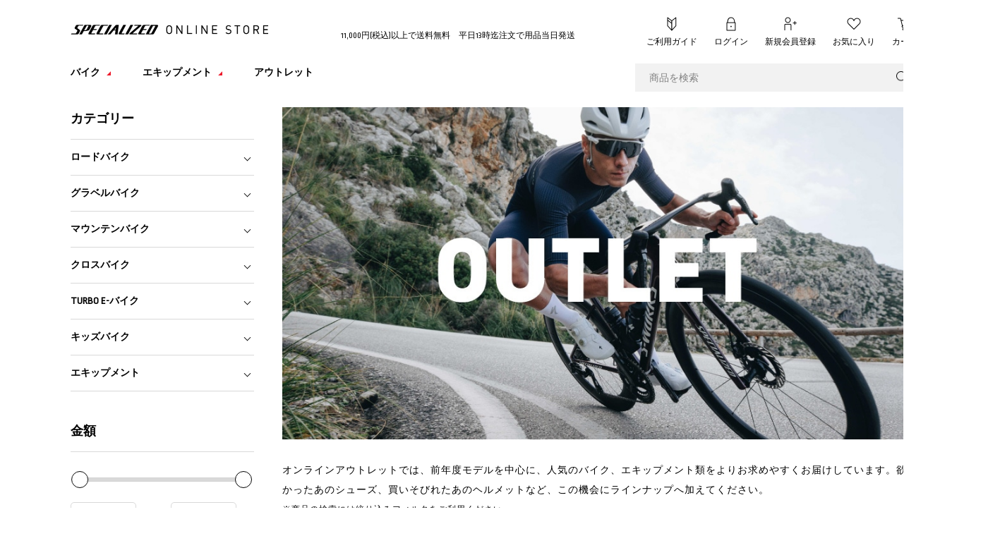

--- FILE ---
content_type: text/html; charset=shift_jis
request_url: https://www.specialized-onlinestore.jp/shop/outlet/e/eOutlet_srd/?tree=&size=&min_price=&max_price=
body_size: 228594
content:
<!DOCTYPE HTML PUBLIC "-//W3C//DTD HTML 4.01 Transitional//EN"
    "http://www.w3.org/TR/html4/loose.dtd">
<html lang="ja" >
<head>
<meta http-equiv="Content-Type" content="text/html; charset=Shift_JIS">
<title>アウトレット | スペシャライズドオンラインストア(並び順：新着順)</title>
<link rel="canonical" href="https://www.specialized-onlinestore.jp/shop/outlet/e/eOutlet_srd/">

<link rel="next" href="https://www.specialized-onlinestore.jp/shop/outlet/e/eOutlet_srd_p2/">
<meta name="description" content="スペシャライズド公式のオンラインアウトレット。前年度モデルを中心に、人気のバイク、エキップメント類をよりお手ごろにお届けしています。欲しかったあのシューズ、買いそびれたあのヘルメットなど、この機会にぜひラインナップに加えてください。(並び順：新着順)">
<meta name="keywords" content="スポーツバイク,アウトレット,マウンテンバイク,安い,割引,クロスバイク,サドル,ヘルメット,スペシャライズド,セール">

	<meta http-equiv="content-style-type" content="text/css">
<link rel="stylesheet" type="text/css" href="/css/style.css?v=240726" media="all">
<link rel="stylesheet" type="text/css" href="/css/display_switch.css" />
<meta http-equiv="content-script-type" content="text/javascript">
<meta http-equiv="X-UA-Compatible" content="IE=edge,chrome=1">
<meta name="viewport" content="width=1200" />

<link rel="stylesheet" href="https://cdn.jsdelivr.net/npm/swiper@11/swiper-bundle.min.css" />
<script src="https://cdn.jsdelivr.net/npm/swiper@11/swiper-bundle.min.js"></script>
<script language="JavaScript" type="text/javascript" src="/lib/jquery.js"></script>
<script language="JavaScript" type="text/javascript" src="/lib/jquery-ui.js"></script>
<script language="JavaScript" type="text/javascript" src="/lib/jquery.balloon.js"></script>
<script language="JavaScript" type="text/javascript" src="/lib/goods/jquery.tile.min.js"></script>
<script language="JavaScript" type="text/javascript" src="/lib/jquery.bxslider.min.js"></script>
<script language="JavaScript" type="text/javascript" src="/lib/nicemiddle.js"></script>
<script language="JavaScript" type="text/javascript" src="/js/common.js?v=240726"></script>
<script language="JavaScript" type="text/javascript" src="/js/function.js"></script>
<script language="JavaScript" type="text/javascript" src="/js/top.js"></script>
<script language="JavaScript" type="text/javascript" src="/js/user.js"></script>

<link rel="stylesheet" href="/css/remodal.css">
<link rel="stylesheet" href="/css/remodal-default-theme.css">

<script language="JavaScript" type="text/javascript" src="/js/remodal.min.js"></script>
<script language="JavaScript" type="text/javascript" src="/js/jquery.elevatezoom.js"></script>

<style>
	#right_area {
		z-index: 0;
	}
</style>

<!--[if IE 8]>
<script language="JavaScript" type="text/javascript" src="/lib/efo/pie_ie678.js"></script>
<script language="JavaScript" type="text/javascript" src="/js/init_ie8.js"></script>
<![endif]-->
<link rel="SHORTCUT ICON" href="/favicon.ico">

<meta name="facebook-domain-verification" content="baf7zisdkrfq7x8spvciejlv973jsg" />

<!-- Facebook Pixel Code -->
<script>
!function(f,b,e,v,n,t,s)
{if(f.fbq)return;n=f.fbq=function(){n.callMethod?
n.callMethod.apply(n,arguments):n.queue.push(arguments)};
if(!f._fbq)f._fbq=n;n.push=n;n.loaded=!0;n.version='2.0';
n.queue=[];t=b.createElement(e);t.async=!0;
t.src=v;s=b.getElementsByTagName(e)[0];
s.parentNode.insertBefore(t,s)}(window,document,'script',
'https://connect.facebook.net/en_US/fbevents.js');
fbq('init', '2549379925123884'); 
fbq('track', 'PageView');
</script>
<noscript>
<img height="1" width="1" 
src="https://www.facebook.com/tr?id=2549379925123884&ev=PageView&noscript=1"/>
</noscript>
<!-- End Facebook Pixel Code -->

<!-- Hotjar Tracking Code for https://www.specialized-onlinestore.jp/shop/ --> <script>
    (function(h,o,t,j,a,r){
        h.hj=h.hj||function(){(h.hj.q=h.hj.q||[]).push(arguments)};
        h._hjSettings={hjid:820153,hjsv:6};
        a=o.getElementsByTagName('head')[0];
        r=o.createElement('script');r.async=1;
        r.src=t+h._hjSettings.hjid+j+h._hjSettings.hjsv;
        a.appendChild(r);
    })(window,document,'https://static.hotjar.com/c/hotjar-','.js?sv=');
</script>

<script type="text/javascript" src="/js/goods_ajax_cart.js"></script>

<link rel="stylesheet" type="text/css" href="/css/core.css">
<link rel="stylesheet" type="text/css" href="/css/skin.css">
<script>
  (function(i,s,o,g,r,a,m){i['GoogleAnalyticsObject']=r;i[r]=i[r]||function(){
  (i[r].q=i[r].q||[]).push(arguments)},i[r].l=1*new Date();a=s.createElement(o),
  m=s.getElementsByTagName(o)[0];a.async=1;a.src=g;m.parentNode.insertBefore(a,m)
  })(window,document,'script','//www.google-analytics.com/analytics.js','ga');

  ga('create', 'UA-67689672-1', 'auto');
  ga('require', 'displayfeatures');
  ga('require', 'linkid', 'linkid.js');
  ga('send', 'pageview');



</script>
<!-- Global site tag (gtag.js) - Google Analytics -->
<script async src="https://www.googletagmanager.com/gtag/js?id=G-9M89H6Y62J"></script>
<script>
  const trackingcode = "G-9M89H6Y62J";
  window.dataLayer = window.dataLayer || [];
  function gtag(){dataLayer.push(arguments);}
  gtag('js', new Date());
  gtag('config', trackingcode, { user_id: null });
</script>

<script src="https://ajax.googleapis.com/ajax/libs/jquery/3.0.0/jquery.min.js"></script>
<script>
  var $ga4jq = jQuery.noConflict(true);
</script>
<script>
    window.onload = function(){
        const loadscript = document.createElement('script');
        loadscript.src = '/js/enhanced_ecommerce_fb.js';
        document.getElementsByTagName('head')[0].appendChild(loadscript);
    }
</script>



<script src="https://lightning-recommend.io/js/main.js" id="l-recommend" charset="utf-8" data-tenant="specialized" ></script>
<script type="application/l-recommend">
    {
        "setting": {
            "defaultLoading": "lazy",
            "display": true,
            "tracking": true
        },
        "userInfo": {
            "rank": "0"
        }
    }
</script>

</head>
<body 

		

>



<div class="wrapper_">
	
	
		
				<!-- ヘッダお知らせ2行 -->
<style type="text/css">
  #header_top #sitelogo > a {
    vertical-align: top;
  }
  #sitelogo .comment_ a {
    text-decoration: underline !important;
  }
  #header_top #sitelogo .comment_ {
    text-align: center;
  }
</style>
<!-- ヘッダお知らせ2行 -->
<div id="header">
  <div id="header_inner">
    <div class="clearfix" id="header_top">
      <!-- <p id="sitelogo">
        <a href="/shop/"
          ><img
            alt="スペシャライズド公式オンラインストア"
            src="/img/usr/sitelogo.png"
        /></a>
        <span class="comment_" style="width: auto; margin-left: 223px"
          ><a href="/shop/t/t2102/">最大36回無金利キャンペーン開催中</a></span
        >
      </p> -->
      <p id="sitelogo">
        <a href="/shop/"
          ><img
            alt="スペシャライズド公式オンラインストア"
            src="/img/usr/sitelogo.png"
        /></a>
        <span class="comment_" style="width: auto"
          >11,000円(税込)以上で送料無料　平日13時迄注文で用品当日発送</span
        >
      </p>

      <ul class="clearfix" id="top_nav">
        <!--<li id="help"><a href="javascript:void(0)">ヘルプ</a>
	<ul style="display: none;">
		<li><a href="/shop/pages/guide.aspx">ご利用ガイド</a></li>
		<li><a href="/shop/pages/howtobuy.aspx">クリック＆コレクト How To</a></li>
		<li><a href="/shop/pages/faq.aspx">よくあるご質問</a></li>
		<li><a href="/shop/contact/contact.aspx">お問い合わせ</a></li>
	</ul>
	</li>-->
        <li id="help"><a href="/shop/pages/guide.aspx">ご利用ガイド</a></li>
        <li id="login"><a href="/shop/customer/menu.aspx">ログイン</a></li>
        <li id="member">
          <a href="/shop/customer/agree.aspx">新規会員登録</a>
        </li>
        <li id="like"><a href="/shop/customer/bookmark.aspx">お気に入り</a></li>
        <li id="cart">
          <a href="/shop/cart/cart.aspx"
            >カート<span id="jscart_replace_"> </span
          ></a>
          <script type="text/javascript" src="/js/goods_cartlist.js"></script>
        </li>
      </ul>
    </div>

    <div class="clearfix" id="header_bottom">
      <ul class="clearfix" id="globalnav">
        <li id="gnav_bike">
          <a href="javascript:void(0)"><span>バイク</span></a>

          <div class="inner_">
            <ul class="sub-nav">
              <li>
                <a href="/shop/e/eROAD/"
                  ><img
                    alt="ロードバイク"
                    src="/img/usr/gnav_sub_road_bike.png"
                  /><strong>ロードバイク</strong></a
                >
              </li>
              <li>
                <a href="/shop/c/c5015/"
                  ><img
                    alt="グラベルバイク"
                    src="/img/usr/gnav_sub_gravel_bike.png"
                  /><strong>グラベルバイク</strong></a
                >
              </li>
              <li>
                <a href="/shop/c/c5020/"
                  ><img
                    alt="マウンテンバイク"
                    src="/img/usr/gnav_sub_mountain_bike.png"
                  /><strong>マウンテンバイク</strong></a
                >
              </li>
              <li>
                <a href="/shop/e/eFITNESS/"
                  ><img
                    alt="クロスバイク"
                    src="/img/usr/gnav_sub_cross_bike.png"
                  /><strong>クロスバイク</strong></a
                >
              </li>
              <li>
                <a href="/shop/c/c5090/"
                  ><img
                    alt="TURBO E-バイク"
                    src="/img/usr/gnav_sub_e_bike.png"
                  /><strong>TURBO E-バイク</strong></a
                >
              </li>
              <li>
                <a href="/shop/c/c5060/"
                  ><img
                    alt="キッズバイク"
                    src="/img/usr/gnav_sub_kids_bike.png"
                  /><strong>キッズバイク</strong></a
                >
              </li>
            </ul>
          </div>
        </li>
        <li id="gnav_equipment">
          <a href="javascript:void(0)"><span>エキップメント</span></a>
          <div class="inner_">
            <ul class="sub-nav">
              <li>
                <a href="/shop/c/c14/"
                  ><img
                    alt="Rovalホイール"
                    src="/img/usr/gnav_sub_wheel.png"
                  /><strong>Rovalホイール</strong></a
                >
              </li>
              <li>
                <a href="/shop/c/c13/"
                  ><img
                    alt="ヘルメット"
                    src="/img/usr/gnav_sub_helmet.png"
                  /><strong>ヘルメット</strong></a
                >
              </li>
              <li>
                <a href="/shop/c/c10/"
                  ><img
                    alt="シューズ"
                    src="/img/usr/gnav_sub_shoes.png"
                  /><strong>シューズ</strong></a
                >
              </li>
              <li>
                <a href="/shop/c/c11/"
                  ><img
                    alt="サドル"
                    src="/img/usr/gnav_sub_saddle.png"
                  /><strong>サドル</strong></a
                >
              </li>
              <li>
                <a href="/shop/c/c12/"
                  ><img
                    alt="グローブ"
                    src="/img/usr/gnav_sub_gloves.png"
                  /><strong>グローブ</strong></a
                >
              </li>
              <li>
                <a href="/shop/c/c24/"
                  ><img
                    alt="アパレル"
                    src="/img/usr/gnav_sub_apparel.png"
                  /><strong>アパレル</strong></a
                >
              </li>
              <li>
                <a href="/shop/c/c17/"
                  ><img alt="ケージ" src="/img/usr/gnav_sub_cage.png" /><strong
                    >ケージ</strong
                  ></a
                >
              </li>
              <li>
                <a href="/shop/c/c15/"
                  ><img
                    alt="タイヤ＆チューブ"
                    src="/img/usr/gnav_sub_tire_tube.png"
                  /><strong>タイヤ&amp;チューブ</strong></a
                >
              </li>
              <li>
                <a href="/shop/c/c18/"
                  ><img alt="ライト" src="/img/usr/gnav_sub_light.png" /><strong
                    >ライト</strong
                  ></a
                >
              </li>
              <li>
                <a href="/shop/c/c21/"
                  ><img
                    alt="グリップ＆バーテープ"
                    src="/img/usr/gnav_sub_grip_tape.png"
                  /><strong>グリップ&amp;バーテープ</strong></a
                >
              </li>
              <li>
                <a href="/shop/c/c16/"
                  ><img
                    alt="ボトル"
                    src="/img/usr/gnav_sub_bottle.png"
                  /><strong>ボトル</strong></a
                >
              </li>
              <li>
                <a href="/shop/c/c23/"
                  ><img alt="ポンプ" src="/img/usr/gnav_sub_pump.png" /><strong
                    >ポンプ</strong
                  ></a
                >
              </li>
              <li>
                <a href="/shop/c/c19/"
                  ><img
                    alt="コンピューター"
                    src="/img/usr/gnav_sub_tool_computer.png"
                  /><strong>コンピューター</strong></a
                >
              </li>
              <li>
                <a href="/shop/c/c22/"
                  ><img
                    alt="コンポーネント"
                    src="/img/usr/gnav_sub_component.png"
                  /><strong>コンポーネント</strong></a
                >
              </li>
              <li>
                <a href="/shop/c/c20/"
                  ><img
                    alt="キット＆バッグ"
                    src="/img/usr/gnav_sub_kit_bag.png"
                  /><strong>キット＆バッグ</strong></a
                >
              </li>
              <li>
                <a href="/shop/c/c25/"
                  ><img
                    alt="オリジナル"
                    src="/img/usr/gnav_sub_original.png"
                  /><strong>オリジナル</strong></a
                >
              </li>
            </ul>
          </div>
        </li>
        <li id="gnav_limted">
          <a href="/shop/e/eOutlet/"><span>アウトレット</span></a>
        </li>
      </ul>

      <div id="search_area">
        <form action="/shop/goods/search.aspx" method="get" name="frmSearch">
          <input name="search" type="hidden" value="x" />
          <input
            class="keyword_"
            id="keyword"
            name="keyword"
            placeholder="商品を検索"
            size="8"
            tabindex="1"
            type="text"
            value=""
          />
          <input type="submit" value="" />
        </form>
      </div>
    </div>
  </div>
</div>

		
	
	
<div class="container_">
	<div class="contents_">

		
		<div class="leftmenuframe_">
			<link rel="stylesheet" href=https://cdnjs.cloudflare.com/ajax/libs/noUiSlider/14.6.0/nouislider.css>
<link rel="stylesheet" href="/css/category.min.css">
<div id="block_of_categorytree">

    <div class="sidebox_" id="sidebox_category">
        <form class="categoryform" action="/shop/e/eSprSl/" method="post">
            <h2>カテゴリー</h2>
            <ul class="category_tree_">
                


<li class="category_tree1_">
                    <p class="category_subject">ロードバイク</p>
                    <div class="multi_search_box">
                        <div class="category_checkbox">
                            <input type="checkbox" name="all[]" id="bike_all" value="0510"><label for="bike_all">ALL</label>
                        </div>
                        <div class="category_checkbox">
                            <input type="checkbox" name="TARMAC" id="TARMAC" value="051010"><label for="TARMAC">TARMAC</label>
                        </div>
                        <div class="category_checkbox">
                            <input type="checkbox" name="ROUBAIX" id="ROUBAIX" value="051020"><label for="ROUBAIX">ROUBAIX</label>
                        </div>
                        <div class="category_checkbox">
                            <input type="checkbox" name="ALLEZ" id="ALLEZ" value="051040"><label for="ALLEZ">ALLEZ</label>
                        </div>
                        <div class="category_checkbox">
                            <input type="checkbox" name="AETHOS" id="AETHOS" value="051045"><label for="AETHOS">AETHOS</label>
                        </div>
                        <div class="category_checkbox">
                            <input type="checkbox" name="SHIV" id="SHIV" value="051050"><label for="SHIV">SHIV</label>
                        </div>
                        <div class="category_checkbox">
                            <input type="checkbox" name="SHIV_TT" id="SHIV_TT" value="051060"><label for="SHIV_TT">SHIV TT</label>
                        </div>

                    </div>
                </li>


<li class="category_tree1_">
                    <p class="category_subject">グラベルバイク</p>
                    <div class="multi_search_box">

                       
                        <div class="category_checkbox">
                            <input type="checkbox" name="CRUX" id="CRUX" value="051510"><label for="CRUX">CRUX</label>
                        </div>
                        <div class="category_checkbox">
                            <input type="checkbox" name="DIVERGE" id="DIVERGE" value="051520"><label for="DIVERGE">DIVERGE</label>
                        </div>
                    </div>
                </li>


                <li class="category_tree1_">
                    <p class="category_subject">マウンテンバイク</p>
                    <div class="multi_search_box">
                        <div class="category_checkbox">
                            <input type="checkbox" name="all[]" id="mountain_bike_all" value="0520"><label for="mountain_bike_all">ALL</label>
                        </div>
                        <div class="category_checkbox">
                            <input type="checkbox" name="EPIC" id="EPIC" value="052010"><label for="EPIC">EPIC</label>
                        </div>
                        <div class="category_checkbox">
                            <input type="checkbox" name="EPIC_TH" id="EPIC_TH" value="052015"><label for="EPIC_TH">EPIC HT</label>
                        </div>
                        <div class="category_checkbox">
                            <input type="checkbox" name="STUMPJUMPER" id="STUMPJUMPER" value="052020"><label for="STUMPJUMPER">STUMPJUMPER</label>
                        </div>
                        <div class="category_checkbox">
                            <input type="checkbox" name="CHISEL" id="CHISEL" value="052040"><label for="CHISEL">CHISEL</label>
                        </div>
                        <div class="category_checkbox">
                            <input type="checkbox" name="ENDURO" id="ENDURO" value="052050"><label for="ENDURO">ENDURO</label>
                        </div>
                        <div class="category_checkbox">
                            <input type="checkbox" name="DEMO" id="DEMO" value="052060"><label for="DEMO">DEMO</label>
                        </div>
                        <div class="category_checkbox">
                            <input type="checkbox" name="FUSE" id="FUSE" value="052070"><label for="FUSE">FUSE</label>
                        </div>
                        <div class="category_checkbox">
                            <input type="checkbox" name="P.SERIES" id="P.SERIES" value="052080"><label for="P.SERIES">P.SERIES</label>
                        </div>
                        <div class="category_checkbox">
                            <input type="checkbox" name="PITCH" id="PITCH" value="052085"><label for="PITCH">PITCH</label>
                        </div>
                        <div class="category_checkbox">
                            <input type="checkbox" name="ROCKHOPPER" id="ROCKHOPPER" value="052090"><label for="ROCKHOPPER">ROCKHOPPER</label>
                        </div>
                        <div class="category_checkbox">
                            <input type="checkbox" name="STATUS" id="STATUS" value="052092"><label for="STATUS">STATUS</label>
                        </div>
                    </div>
                </li>
                <li class="category_tree1_">
                    <p class="category_subject">クロスバイク</p>
                    <div class="multi_search_box">
                        <div class="category_checkbox">
                            <input type="checkbox" name="SIRRUS" id="SIRRUS" value="053010"><label for="SIRRUS">SIRRUS/SIRRUS X</label>
                        </div>
                    </div>
                </li>
                <li class="category_tree1_">
                    <p class="category_subject">TURBO E-バイク</p>
                    <div class="multi_search_box">
                        <div class="category_checkbox">
                            <input type="checkbox" name="all[]" id="turbo_bike_all" value="0535"><label for="turbo_bike_all">ALL</label>
                        </div>
                        <div class="category_checkbox">
                            <input type="checkbox" name="CREO" id="CREO" value="053510"><label for="CREO">CREO</label>
                        </div>
                        <div class="category_checkbox">
                            <input type="checkbox" name="KENEVO" id="KENEVO" value="053515"><label for="KENEVO">KENEVO</label>
                        </div>
                        <div class="category_checkbox">
                            <input type="checkbox" name="LEVO" id="LEVO" value="053520"><label for="LEVO">LEVO</label>
                        </div>
                        <div class="category_checkbox">
                            <input type="checkbox" name="VADO" id="VADO" value="053530"><label for="VADO">VADO</label>
                        </div>
                        <div class="category_checkbox">
                            <input type="checkbox" name="COMO" id="COMO" value="053540"><label for="COMO">COMO</label>
                        </div>
                    </div>
                </li>
                <li class="category_tree1_">
                    <p class="category_subject">キッズバイク</p>
                    <div class="multi_search_box">
                        <div class="category_checkbox">
                            <input type="checkbox" name="all[]" id="kids_bike_all" value="0560"><label for="kids_bike_all">ALL</label>
                        </div>
                        <div class="category_checkbox">
                            <input type="checkbox" name="JETT" id="JETT" value="056005"><label for="JETT">JETT</label>
                        </div>
                        <div class="category_checkbox">
                            <input type="checkbox" name="RIPROCK" id="RIPROCK" value="056010"><label for="RIPROCK">RIPROCK</label>
                        </div>
                        <div class="category_checkbox">
                            <input type="checkbox" name="HOTWALK" id="HOTWALK" value="056030"><label for="HOTWALK">HOTWALK</label>
                        </div>
                    </div>
                </li>

                <li class="category_tree1_">
                  <p class="category_subject">エキップメント</p>
                  <div class="multi_search_box">
                    <div class="category_checkbox"><input type="checkbox" name="all[]" id="category0" value=""><label for="category0">ALL</label></div>
                    <div class="category_checkbox"><input type="checkbox" name="category7" id="category7" value="14"><label for="category7">ホイール</label></div>
                    <div class="category_checkbox"><input type="checkbox" name="category15" id="category15" value="22"><label for="category15">コンポーネント</label></div>
                    <div class="category_checkbox"><input type="checkbox" name="category4" id="category4" value="11"><label for="category4">サドル</label></div>
                    <div class="category_checkbox"><input type="checkbox" name="category6" id="category6" value="13"><label for="category6">ヘルメット</label></div>
                    <div class="category_checkbox"><input type="checkbox" name="category3" id="category3" value="10"><label for="category3">シューズ&ペダル</label></div>
                    <div class="category_checkbox"><input type="checkbox" name="category2" id="category2" value="08"><label for="category2">アパレル</label></div>
                    <div class="category_checkbox"><input type="checkbox" name="category5" id="category5" value="12"><label for="category5">グローブ</label></div>
                    <div class="category_checkbox"><input type="checkbox" name="category11" id="category11" value="18"><label for="category11">ライト</label></div>
                    <div class="category_checkbox"><input type="checkbox" name="category16" id="category16" value="23"><label for="category16">ポンプ</label></div>
                    <div class="category_checkbox"><input type="checkbox" name="category8" id="category8" value="15"><label for="category8">タイヤ＆チューブ</label></div>
                    <div class="category_checkbox"><input type="checkbox" name="category13" id="category13" value="20"><label for="category13">キット＆バッグ</label></div>	
                  </div>
                </li>

            </ul>
          


         <h2 class="category_price">金額</h2>
            <div class="category_tree_price">
                <div class="category_tree_sizeBox">
                    <div class="filter">
                        <div id="sliderPrice" class="filter__slider-price" data-min="0" data-max="1500001" data-step="100000"></div>

                        <label class="filter__label">
                            <input type="text" class="filter__input min"><span>円</span>
                        </label>

                        <label class="filter__label">
                            <input type="text" class="filter__input max" placeholder="上限なし"><span>円</span>
                        </label>

                    </div>
                </div>
                <div class="fileter__box">
                    <button type="button" class="clear__action">クリア</button>
                    <button type="button" class="filter__action">絞り込む</button>
                </div>
            </div>
        </form>
    </div>
</div>
<script src=https://cdnjs.cloudflare.com/ajax/libs/noUiSlider/14.6.0/nouislider.js></script>
<script src=https://cdnjs.cloudflare.com/ajax/libs/jquery-cookie/1.4.1/jquery.cookie.min.js></script>
<script src="/js/filter/scripts.min.js"></script>
			
		</div>
		

		
		<div class="mainframe_">
		

		
			<h1 class="event_name_img_"><img src="/img/event/2/01013-Outlet.jpg" alt="specialized-outlet "></h1>
<div class="top_comment_">オンラインアウトレットでは、前年度モデルを中心に、人気のバイク、エキップメント類をよりお求めやすくお届けしています。欲しかったあのシューズ、買いそびれたあのヘルメットなど、この機会にラインナップへ加えてください。<br>
<small>※商品の検索には絞り込みフィルタをご利用ください。<br>
※アウトレット価格適用の商品につきましては、製品の機能上の問題と判断される場合以外の返品をお受けしておりません。ご購入の際には、サイズやカラーをお間違いないようご注意ください。</small>
</div>

		

			
			

<script type="text/javascript">
jQuery(document).ready(function() { ecUtil.tileGoodsList(); });
</script>

<script type="text/javascript">
var crsirefo_jscart = "";
</script>


<dl class="navisort_">
<dt>並べ替え：</dt>
<dd><span class="navisort_now_">新着順
                                         </span> <a href="/shop/outlet/e/eOutlet_ssp/?tree=&amp;size=&amp;min_price=&amp;max_price=">価格(安い順)
                                         </a> <a href="/shop/outlet/e/eOutlet_sspd/?tree=&amp;size=&amp;min_price=&amp;max_price=">価格(高い順)</a> </dd>
</dl>
<div class="navipage_ top_"><span class="navipage_sum_"><strong>224</strong>アイテムあります</span>

<span class="navipage_now_">1</span><a href="/shop/outlet/e/eOutlet_srd_p2/?tree=&amp;size=&amp;min_price=&amp;max_price=">2</a><a href="/shop/outlet/e/eOutlet_srd_p3/?tree=&amp;size=&amp;min_price=&amp;max_price=">3</a><a href="/shop/outlet/e/eOutlet_srd_p4/?tree=&amp;size=&amp;min_price=&amp;max_price=">4</a><a href="/shop/outlet/e/eOutlet_srd_p5/?tree=&amp;size=&amp;min_price=&amp;max_price=">5</a><a href="/shop/outlet/e/eOutlet_srd_p6/?tree=&amp;size=&amp;min_price=&amp;max_price=">6</a>
<span class="navipage_forward_"><span class="navipage_next_"><a rel="next" href="/shop/outlet/e/eOutlet_srd_p2/?tree=&amp;size=&amp;min_price=&amp;max_price=">&gt;</a></span><span class="navipage_last_"><a href="/shop/outlet/e/eOutlet_srd_p6/?tree=&amp;size=&amp;min_price=&amp;max_price=">&gt;&gt;</a></span></span>
</div>
<div class="autopagerize_page_element">

<div class="goods_">
<div  class="StyleT_Frame_ tile_frame_" >
<div class="StyleT_Line_ tile_line_">
<div class="StyleT_Item_ tile_item_ js-enhanced-ecommerce-item">
	
	<div class="img_">
		<a class="goods_name_ js-enhanced-ecommerce-image" href="/shop/g/g74925-0052/" title="【Tarmac Build Support対象】S-WORKS TARMAC SL8 FRAMESET"><img alt="【Tarmac Build Support対象】S-WORKS TARMAC SL8 FRAMESET" src="https://assets.specialized.com/i/specialized/74925-00_TARMAC-SL8-SW-FRMSET-CARB-CMLNREDGLD-METWHTSIL_HERO-PDP?$grid$" ></a>
	</div>
	<div class="tile_elm_">
		<div class="name_">
			<div class="name1_"><a class="goods_name_ js-enhanced-ecommerce-goods-name" href="/shop/g/g74925-0052/" title="【Tarmac Build Support対象】S-WORKS TARMAC SL8 FRAMESET" data-category1="バイク(50)" data-category2="ロードバイク(5010)" data-category3="TARMAC(501030)" data-category4="S-WORKS TARMAC(50103010)" >【Tarmac Build Support対象】S-WORKS TARMAC SL8 FRAMESET</a></div>
		
		

			<ul class="desc_list_">
				<li class="item_size_ js-enhanced-ecommerce-variation-name">52</li>
				<li class="item_color_ js-enhanced-ecommerce-variation-name">グロスカーボン/レッドトゥゴールドブラードスペックル/メタリックホワイトシルバー</li>
			</ul>
		</div>

		<div class="spec_">
			
				<div class="pricebox_"><span class="txt_linethrough_ glay_">￥792,000(税込)</span></div>
				<div class="name2_"></div>
				<div class="pricebox_"><span class="price_ js-enhanced-ecommerce-goods-price">￥673,200</span>(税込)</div>
			
		</div>
		<div class="icon_">
			<ul>
			
			<li><img src="/img/sys/onsales.gif" alt=""></li>
			
			
			
			
			</ul>
		</div>
	</div>

	<div id="agree_74925-0052" title="ご注意ください" class="disp_none_"><span class="ui-icon ui-icon-alert agree_">&nbsp;</span><font size="4"><b>【必ずご確認ください】</font></b></br>
<p>本商品は多くのお客様からのご注文が予想され、複数のご注文が同時に入った場合、注文が完了しても在庫のご用意ができない場合がございます。注文完了後は自動メールが送信されますが、そのあとの弊社からの在庫確保のご連絡を以ってご注文完了となります。予めご承知おきください。</p></br>

<font size="4"><b>【重要】ご自宅配送対応のバイク（フレームセット）について</font></b></br>
</br>
ご希望のお受け取り方法に基づき、以下の規約を必ずご確認ください。
 </br>
</br><p>
 
<b>【ご自宅配送の場合】</font></b></br>

■ご注文完了後、スペシャライズドから登録メールアドレスへ、注文確定フォームをお送りし、最終確認を行います。サポートが必要な方にはお電話にてご相談を承りますので、ご注文確定フォームにご回答いただく際、その旨をご記入ください。</br>
■スペシャライズドで検品を行うため、ご注文確定から出荷までの目安は10～15営業日です。ご注文内容や混雑状況によって前後する場合がございます。</br>
■決済完了後に検品に着手するため、銀行振込およびショッピングクレジット決済の場合、上記よりもお時間をいただく場合がございます。</br></br>

<b>【店舗受取の場合】</font></b></br>

■ご注文完了後、スペシャライズドから登録メールアドレスへ、注文確定フォームをお送りし、最終確認を行います。サポートが必要な方には電話にてご相談を承りますので、ご注文確定フォームにご回答いただく際、その旨をご記入ください。</br>
■店舗での組み立て等の作業のため、受取（納車）までお時間がかかります（約10営業日～）。</br>
■商品の組み立て等の作業は、原則受取店舗（サポートショップ）が行います。</br>
■当オンラインストアと受取店舗（サポートショップ）店頭での販売価格が異なる場合があり、店頭での値引きやポイントサービスなどの対象外となります。</br>
■店頭で工賃やその他費用が発生する場合があります。</br>
■お客様のご連絡先は、サポートショップと共有いたします。</br>
■フレームのみの引渡しは、原則いたしかねます。完成車の状態でのお渡しとなります。組み立て、納期、工賃等については、サポートショップにお問い合わせください。ただし、受取店舗にて、フレーム単体購入同意書に同意・署名いただいた場合、この限りではありません。</br></div>

</div><div class="StyleT_Item_ tile_item_ js-enhanced-ecommerce-item">
	
	<div class="img_">
		<a class="goods_name_ js-enhanced-ecommerce-image" href="/shop/g/g74925-0152/" title="【Tarmac Build Support対象】S-WORKS TARMAC SL8 FRAMESET"><img alt="【Tarmac Build Support対象】S-WORKS TARMAC SL8 FRAMESET" src="https://assets.specialized.com/i/specialized/74925-01_TARMAC-SL8-SW-FRMSET-CYPRMET-MGNGLDCMLN-METBLK_HERO-PDP?$grid$" ></a>
	</div>
	<div class="tile_elm_">
		<div class="name_">
			<div class="name1_"><a class="goods_name_ js-enhanced-ecommerce-goods-name" href="/shop/g/g74925-0152/" title="【Tarmac Build Support対象】S-WORKS TARMAC SL8 FRAMESET" data-category1="バイク(50)" data-category2="ロードバイク(5010)" data-category3="TARMAC(501030)" data-category4="S-WORKS TARMAC(50103010)" >【Tarmac Build Support対象】S-WORKS TARMAC SL8 FRAMESET</a></div>
		
		

			<ul class="desc_list_">
				<li class="item_size_ js-enhanced-ecommerce-variation-name">52</li>
				<li class="item_color_ js-enhanced-ecommerce-variation-name">グロスサイプレスメタリック/マゼンタトゥゴールドパール/サテンブラックメタリック</li>
			</ul>
		</div>

		<div class="spec_">
			
				<div class="pricebox_"><span class="txt_linethrough_ glay_">￥792,000(税込)</span></div>
				<div class="name2_"></div>
				<div class="pricebox_"><span class="price_ js-enhanced-ecommerce-goods-price">￥673,200</span>(税込)</div>
			
		</div>
		<div class="icon_">
			<ul>
			
			<li><img src="/img/sys/onsales.gif" alt=""></li>
			
			
			
			
			</ul>
		</div>
	</div>

	<div id="agree_74925-0152" title="ご注意ください" class="disp_none_"><span class="ui-icon ui-icon-alert agree_">&nbsp;</span><font size="4"><b>【必ずご確認ください】</font></b></br>
<p>本商品は多くのお客様からのご注文が予想され、複数のご注文が同時に入った場合、注文が完了しても在庫のご用意ができない場合がございます。注文完了後は自動メールが送信されますが、そのあとの弊社からの在庫確保のご連絡を以ってご注文完了となります。予めご承知おきください。</p></br>

<font size="4"><b>【重要】ご自宅配送対応のバイク（フレームセット）について</font></b></br>
</br>
ご希望のお受け取り方法に基づき、以下の規約を必ずご確認ください。
 </br>
</br><p>
 
<b>【ご自宅配送の場合】</font></b></br>

■ご注文完了後、スペシャライズドから登録メールアドレスへ、注文確定フォームをお送りし、最終確認を行います。サポートが必要な方にはお電話にてご相談を承りますので、ご注文確定フォームにご回答いただく際、その旨をご記入ください。</br>
■スペシャライズドで検品を行うため、ご注文確定から出荷までの目安は10～15営業日です。ご注文内容や混雑状況によって前後する場合がございます。</br>
■決済完了後に検品に着手するため、銀行振込およびショッピングクレジット決済の場合、上記よりもお時間をいただく場合がございます。</br></br>

<b>【店舗受取の場合】</font></b></br>

■ご注文完了後、スペシャライズドから登録メールアドレスへ、注文確定フォームをお送りし、最終確認を行います。サポートが必要な方には電話にてご相談を承りますので、ご注文確定フォームにご回答いただく際、その旨をご記入ください。</br>
■店舗での組み立て等の作業のため、受取（納車）までお時間がかかります（約10営業日～）。</br>
■商品の組み立て等の作業は、原則受取店舗（サポートショップ）が行います。</br>
■当オンラインストアと受取店舗（サポートショップ）店頭での販売価格が異なる場合があり、店頭での値引きやポイントサービスなどの対象外となります。</br>
■店頭で工賃やその他費用が発生する場合があります。</br>
■お客様のご連絡先は、サポートショップと共有いたします。</br>
■フレームのみの引渡しは、原則いたしかねます。完成車の状態でのお渡しとなります。組み立て、納期、工賃等については、サポートショップにお問い合わせください。ただし、受取店舗にて、フレーム単体購入同意書に同意・署名いただいた場合、この限りではありません。</br></div>

</div><div class="StyleT_Item_ tile_item_ js-enhanced-ecommerce-item">
	
	<div class="img_">
		<a class="goods_name_ js-enhanced-ecommerce-image" href="/shop/g/g74925-0352/" title="【Tarmac Build Support対象】S-WORKS TARMAC SL8 FRAMESET"><img alt="【Tarmac Build Support対象】S-WORKS TARMAC SL8 FRAMESET" src="https://assets.specialized.com/i/specialized/74925-03_TARMAC-SL8-SW-FRMSET-REDBLKCMLN-DPLAKEMET-METOBSD_HERO-PDP?$grid$" ></a>
	</div>
	<div class="tile_elm_">
		<div class="name_">
			<div class="name1_"><a class="goods_name_ js-enhanced-ecommerce-goods-name" href="/shop/g/g74925-0352/" title="【Tarmac Build Support対象】S-WORKS TARMAC SL8 FRAMESET" data-category1="バイク(50)" data-category2="ロードバイク(5010)" data-category3="TARMAC(501030)" data-category4="S-WORKS TARMAC(50103010)" >【Tarmac Build Support対象】S-WORKS TARMAC SL8 FRAMESET</a></div>
		
		

			<ul class="desc_list_">
				<li class="item_size_ js-enhanced-ecommerce-variation-name">52</li>
				<li class="item_color_ js-enhanced-ecommerce-variation-name">グロスレッドトゥブラックパールオーバーレイクメタリック/サテンオブシディアン</li>
			</ul>
		</div>

		<div class="spec_">
			
				<div class="pricebox_"><span class="txt_linethrough_ glay_">￥792,000(税込)</span></div>
				<div class="name2_"></div>
				<div class="pricebox_"><span class="price_ js-enhanced-ecommerce-goods-price">￥673,200</span>(税込)</div>
			
		</div>
		<div class="icon_">
			<ul>
			
			<li><img src="/img/sys/onsales.gif" alt=""></li>
			
			
			
			
			</ul>
		</div>
	</div>

	<div id="agree_74925-0352" title="ご注意ください" class="disp_none_"><span class="ui-icon ui-icon-alert agree_">&nbsp;</span><font size="4"><b>【必ずご確認ください】</font></b></br>
<p>本商品は多くのお客様からのご注文が予想され、複数のご注文が同時に入った場合、注文が完了しても在庫のご用意ができない場合がございます。注文完了後は自動メールが送信されますが、そのあとの弊社からの在庫確保のご連絡を以ってご注文完了となります。予めご承知おきください。</p></br>

<font size="4"><b>【重要】ご自宅配送対応のバイク（フレームセット）について</font></b></br>
</br>
ご希望のお受け取り方法に基づき、以下の規約を必ずご確認ください。
 </br>
</br><p>
 
<b>【ご自宅配送の場合】</font></b></br>

■ご注文完了後、スペシャライズドから登録メールアドレスへ、注文確定フォームをお送りし、最終確認を行います。サポートが必要な方にはお電話にてご相談を承りますので、ご注文確定フォームにご回答いただく際、その旨をご記入ください。</br>
■スペシャライズドで検品を行うため、ご注文確定から出荷までの目安は10～15営業日です。ご注文内容や混雑状況によって前後する場合がございます。</br>
■決済完了後に検品に着手するため、銀行振込およびショッピングクレジット決済の場合、上記よりもお時間をいただく場合がございます。</br></br>

<b>【店舗受取の場合】</font></b></br>

■ご注文完了後、スペシャライズドから登録メールアドレスへ、注文確定フォームをお送りし、最終確認を行います。サポートが必要な方には電話にてご相談を承りますので、ご注文確定フォームにご回答いただく際、その旨をご記入ください。</br>
■店舗での組み立て等の作業のため、受取（納車）までお時間がかかります（約10営業日～）。</br>
■商品の組み立て等の作業は、原則受取店舗（サポートショップ）が行います。</br>
■当オンラインストアと受取店舗（サポートショップ）店頭での販売価格が異なる場合があり、店頭での値引きやポイントサービスなどの対象外となります。</br>
■店頭で工賃やその他費用が発生する場合があります。</br>
■お客様のご連絡先は、サポートショップと共有いたします。</br>
■フレームのみの引渡しは、原則いたしかねます。完成車の状態でのお渡しとなります。組み立て、納期、工賃等については、サポートショップにお問い合わせください。ただし、受取店舗にて、フレーム単体購入同意書に同意・署名いただいた場合、この限りではありません。</br></div>

</div><div class="StyleT_Item_ tile_item_ js-enhanced-ecommerce-item">
	
	<div class="img_">
		<a class="goods_name_ js-enhanced-ecommerce-image" href="/shop/g/g74925-0452/" title="【Tarmac Build Support対象】S-WORKS TARMAC SL8 FRAMESET"><img alt="【Tarmac Build Support対象】S-WORKS TARMAC SL8 FRAMESET" src="https://assets.specialized.com/i/specialized/74925-04_TARMAC-SL8-SW-FRMSET-SLDMET-REDPRL-METWHTSIL_HERO-PDP?$grid$" ></a>
	</div>
	<div class="tile_elm_">
		<div class="name_">
			<div class="name1_"><a class="goods_name_ js-enhanced-ecommerce-goods-name" href="/shop/g/g74925-0452/" title="【Tarmac Build Support対象】S-WORKS TARMAC SL8 FRAMESET" data-category1="バイク(50)" data-category2="ロードバイク(5010)" data-category3="TARMAC(501030)" data-category4="S-WORKS TARMAC(50103010)" >【Tarmac Build Support対象】S-WORKS TARMAC SL8 FRAMESET</a></div>
		
		

			<ul class="desc_list_">
				<li class="item_size_ js-enhanced-ecommerce-variation-name">52</li>
				<li class="item_color_ js-enhanced-ecommerce-variation-name">グロスソリディティ/レッドトゥブラックパール/メタリックホワイトシルバー</li>
			</ul>
		</div>

		<div class="spec_">
			
				<div class="pricebox_"><span class="txt_linethrough_ glay_">￥792,000(税込)</span></div>
				<div class="name2_"></div>
				<div class="pricebox_"><span class="price_ js-enhanced-ecommerce-goods-price">￥673,200</span>(税込)</div>
			
		</div>
		<div class="icon_">
			<ul>
			
			<li><img src="/img/sys/onsales.gif" alt=""></li>
			
			
			
			
			</ul>
		</div>
	</div>

	<div id="agree_74925-0452" title="ご注意ください" class="disp_none_"><span class="ui-icon ui-icon-alert agree_">&nbsp;</span><font size="4"><b>【必ずご確認ください】</font></b></br>
<p>本商品は多くのお客様からのご注文が予想され、複数のご注文が同時に入った場合、注文が完了しても在庫のご用意ができない場合がございます。注文完了後は自動メールが送信されますが、そのあとの弊社からの在庫確保のご連絡を以ってご注文完了となります。予めご承知おきください。</p></br>

<font size="4"><b>【重要】ご自宅配送対応のバイク（フレームセット）について</font></b></br>
</br>
ご希望のお受け取り方法に基づき、以下の規約を必ずご確認ください。
 </br>
</br><p>
 
<b>【ご自宅配送の場合】</font></b></br>

■ご注文完了後、スペシャライズドから登録メールアドレスへ、注文確定フォームをお送りし、最終確認を行います。サポートが必要な方にはお電話にてご相談を承りますので、ご注文確定フォームにご回答いただく際、その旨をご記入ください。</br>
■スペシャライズドで検品を行うため、ご注文確定から出荷までの目安は10～15営業日です。ご注文内容や混雑状況によって前後する場合がございます。</br>
■決済完了後に検品に着手するため、銀行振込およびショッピングクレジット決済の場合、上記よりもお時間をいただく場合がございます。</br></br>

<b>【店舗受取の場合】</font></b></br>

■ご注文完了後、スペシャライズドから登録メールアドレスへ、注文確定フォームをお送りし、最終確認を行います。サポートが必要な方には電話にてご相談を承りますので、ご注文確定フォームにご回答いただく際、その旨をご記入ください。</br>
■店舗での組み立て等の作業のため、受取（納車）までお時間がかかります（約10営業日～）。</br>
■商品の組み立て等の作業は、原則受取店舗（サポートショップ）が行います。</br>
■当オンラインストアと受取店舗（サポートショップ）店頭での販売価格が異なる場合があり、店頭での値引きやポイントサービスなどの対象外となります。</br>
■店頭で工賃やその他費用が発生する場合があります。</br>
■お客様のご連絡先は、サポートショップと共有いたします。</br>
■フレームのみの引渡しは、原則いたしかねます。完成車の状態でのお渡しとなります。組み立て、納期、工賃等については、サポートショップにお問い合わせください。ただし、受取店舗にて、フレーム単体購入同意書に同意・署名いただいた場合、この限りではありません。</br></div>

</div><div class="StyleT_Item_ tile_item_ js-enhanced-ecommerce-item">
	
	<div class="img_">
		<a class="goods_name_ js-enhanced-ecommerce-image" href="/shop/g/g74925-0552/" title="【Tarmac Build Support対象】S-WORKS TARMAC SL8 FRAMESET"><img alt="【Tarmac Build Support対象】S-WORKS TARMAC SL8 FRAMESET" src="https://assets.specialized.com/i/specialized/74925-05_TARMAC-SL8-SW-FRMSET-RBLPNK-DPLAKEMET-WHT_HERO-PDP?$grid$" ></a>
	</div>
	<div class="tile_elm_">
		<div class="name_">
			<div class="name1_"><a class="goods_name_ js-enhanced-ecommerce-goods-name" href="/shop/g/g74925-0552/" title="【Tarmac Build Support対象】S-WORKS TARMAC SL8 FRAMESET" data-category1="バイク(50)" data-category2="ロードバイク(5010)" data-category3="TARMAC(501030)" data-category4="S-WORKS TARMAC(50103010)" >【Tarmac Build Support対象】S-WORKS TARMAC SL8 FRAMESET</a></div>
		
		

			<ul class="desc_list_">
				<li class="item_size_ js-enhanced-ecommerce-variation-name">52</li>
				<li class="item_color_ js-enhanced-ecommerce-variation-name">サテンカーボン/レベルピンク+ディープレイクブラードインパスト/グロスホワイト</li>
			</ul>
		</div>

		<div class="spec_">
			
				<div class="pricebox_"><span class="txt_linethrough_ glay_">￥792,000(税込)</span></div>
				<div class="name2_"></div>
				<div class="pricebox_"><span class="price_ js-enhanced-ecommerce-goods-price">￥673,200</span>(税込)</div>
			
		</div>
		<div class="icon_">
			<ul>
			
			<li><img src="/img/sys/onsales.gif" alt=""></li>
			
			
			
			
			</ul>
		</div>
	</div>

	<div id="agree_74925-0552" title="ご注意ください" class="disp_none_"><span class="ui-icon ui-icon-alert agree_">&nbsp;</span><font size="4"><b>【必ずご確認ください】</font></b></br>
<p>本商品は多くのお客様からのご注文が予想され、複数のご注文が同時に入った場合、注文が完了しても在庫のご用意ができない場合がございます。注文完了後は自動メールが送信されますが、そのあとの弊社からの在庫確保のご連絡を以ってご注文完了となります。予めご承知おきください。</p></br>

<font size="4"><b>【重要】ご自宅配送対応のバイク（フレームセット）について</font></b></br>
</br>
ご希望のお受け取り方法に基づき、以下の規約を必ずご確認ください。
 </br>
</br><p>
 
<b>【ご自宅配送の場合】</font></b></br>

■ご注文完了後、スペシャライズドから登録メールアドレスへ、注文確定フォームをお送りし、最終確認を行います。サポートが必要な方にはお電話にてご相談を承りますので、ご注文確定フォームにご回答いただく際、その旨をご記入ください。</br>
■スペシャライズドで検品を行うため、ご注文確定から出荷までの目安は10～15営業日です。ご注文内容や混雑状況によって前後する場合がございます。</br>
■決済完了後に検品に着手するため、銀行振込およびショッピングクレジット決済の場合、上記よりもお時間をいただく場合がございます。</br></br>

<b>【店舗受取の場合】</font></b></br>

■ご注文完了後、スペシャライズドから登録メールアドレスへ、注文確定フォームをお送りし、最終確認を行います。サポートが必要な方には電話にてご相談を承りますので、ご注文確定フォームにご回答いただく際、その旨をご記入ください。</br>
■店舗での組み立て等の作業のため、受取（納車）までお時間がかかります（約10営業日～）。</br>
■商品の組み立て等の作業は、原則受取店舗（サポートショップ）が行います。</br>
■当オンラインストアと受取店舗（サポートショップ）店頭での販売価格が異なる場合があり、店頭での値引きやポイントサービスなどの対象外となります。</br>
■店頭で工賃やその他費用が発生する場合があります。</br>
■お客様のご連絡先は、サポートショップと共有いたします。</br>
■フレームのみの引渡しは、原則いたしかねます。完成車の状態でのお渡しとなります。組み立て、納期、工賃等については、サポートショップにお問い合わせください。ただし、受取店舗にて、フレーム単体購入同意書に同意・署名いただいた場合、この限りではありません。</br></div>

</div><div class="StyleT_Item_ tile_item_ js-enhanced-ecommerce-item">
	
	<div class="img_">
		<a class="goods_name_ js-enhanced-ecommerce-image" href="/shop/g/g74925-0652/" title="【Tarmac Build Support対象】S-WORKS TARMAC SL8 FRAMESET"><img alt="【Tarmac Build Support対象】S-WORKS TARMAC SL8 FRAMESET" src="https://assets.specialized.com/i/specialized/74925-06_TARMAC-SL8-SW-FRMSET-SEA-LQDMET-TEAMYELTNT_HERO-PDP?$grid$" ></a>
	</div>
	<div class="tile_elm_">
		<div class="name_">
			<div class="name1_"><a class="goods_name_ js-enhanced-ecommerce-goods-name" href="/shop/g/g74925-0652/" title="【Tarmac Build Support対象】S-WORKS TARMAC SL8 FRAMESET" data-category1="バイク(50)" data-category2="ロードバイク(5010)" data-category3="TARMAC(501030)" data-category4="S-WORKS TARMAC(50103010)" >【Tarmac Build Support対象】S-WORKS TARMAC SL8 FRAMESET</a></div>
		
		

			<ul class="desc_list_">
				<li class="item_size_ js-enhanced-ecommerce-variation-name">52</li>
				<li class="item_color_ js-enhanced-ecommerce-variation-name">サテンリキッドシルバー/マルチカラードライインパスト/グロスチームイエローティント</li>
			</ul>
		</div>

		<div class="spec_">
			
				<div class="pricebox_"><span class="txt_linethrough_ glay_">￥792,000(税込)</span></div>
				<div class="name2_"></div>
				<div class="pricebox_"><span class="price_ js-enhanced-ecommerce-goods-price">￥673,200</span>(税込)</div>
			
		</div>
		<div class="icon_">
			<ul>
			
			<li><img src="/img/sys/onsales.gif" alt=""></li>
			
			
			
			
			</ul>
		</div>
	</div>

	<div id="agree_74925-0652" title="ご注意ください" class="disp_none_"><span class="ui-icon ui-icon-alert agree_">&nbsp;</span><font size="4"><b>【必ずご確認ください】</font></b></br>
<p>本商品は多くのお客様からのご注文が予想され、複数のご注文が同時に入った場合、注文が完了しても在庫のご用意ができない場合がございます。注文完了後は自動メールが送信されますが、そのあとの弊社からの在庫確保のご連絡を以ってご注文完了となります。予めご承知おきください。</p></br>

<font size="4"><b>【重要】ご自宅配送対応のバイク（フレームセット）について</font></b></br>
</br>
ご希望のお受け取り方法に基づき、以下の規約を必ずご確認ください。
 </br>
</br><p>
 
<b>【ご自宅配送の場合】</font></b></br>

■ご注文完了後、スペシャライズドから登録メールアドレスへ、注文確定フォームをお送りし、最終確認を行います。サポートが必要な方にはお電話にてご相談を承りますので、ご注文確定フォームにご回答いただく際、その旨をご記入ください。</br>
■スペシャライズドで検品を行うため、ご注文確定から出荷までの目安は10～15営業日です。ご注文内容や混雑状況によって前後する場合がございます。</br>
■決済完了後に検品に着手するため、銀行振込およびショッピングクレジット決済の場合、上記よりもお時間をいただく場合がございます。</br></br>

<b>【店舗受取の場合】</font></b></br>

■ご注文完了後、スペシャライズドから登録メールアドレスへ、注文確定フォームをお送りし、最終確認を行います。サポートが必要な方には電話にてご相談を承りますので、ご注文確定フォームにご回答いただく際、その旨をご記入ください。</br>
■店舗での組み立て等の作業のため、受取（納車）までお時間がかかります（約10営業日～）。</br>
■商品の組み立て等の作業は、原則受取店舗（サポートショップ）が行います。</br>
■当オンラインストアと受取店舗（サポートショップ）店頭での販売価格が異なる場合があり、店頭での値引きやポイントサービスなどの対象外となります。</br>
■店頭で工賃やその他費用が発生する場合があります。</br>
■お客様のご連絡先は、サポートショップと共有いたします。</br>
■フレームのみの引渡しは、原則いたしかねます。完成車の状態でのお渡しとなります。組み立て、納期、工賃等については、サポートショップにお問い合わせください。ただし、受取店舗にて、フレーム単体購入同意書に同意・署名いただいた場合、この限りではありません。</br></div>

</div><div class="StyleT_Item_ tile_item_ js-enhanced-ecommerce-item">
	
	<div class="img_">
		<a class="goods_name_ js-enhanced-ecommerce-image" href="/shop/g/g74925-1552/" title="【Tarmac Build Support対象】S-WORKS TARMAC SL8 FRAMESET"><img alt="【Tarmac Build Support対象】S-WORKS TARMAC SL8 FRAMESET" src="https://assets.specialized.com/i/specialized/74925-15_TARMAC-SL8-SW-FRMSET-CMLNREDGLD-SILDST-METOBSD_HERO-PDP?$hero$" ></a>
	</div>
	<div class="tile_elm_">
		<div class="name_">
			<div class="name1_"><a class="goods_name_ js-enhanced-ecommerce-goods-name" href="/shop/g/g74925-1552/" title="【Tarmac Build Support対象】S-WORKS TARMAC SL8 FRAMESET" data-category1="バイク(50)" data-category2="ロードバイク(5010)" data-category3="TARMAC(501030)" data-category4="S-WORKS TARMAC(50103010)" >【Tarmac Build Support対象】S-WORKS TARMAC SL8 FRAMESET</a></div>
		
		

			<ul class="desc_list_">
				<li class="item_size_ js-enhanced-ecommerce-variation-name">52</li>
				<li class="item_color_ js-enhanced-ecommerce-variation-name">グロスヴィアヴィゴールドオーバーシルバー/サテンメタリックオブシディアン</li>
			</ul>
		</div>

		<div class="spec_">
			
				<div class="pricebox_"><span class="txt_linethrough_ glay_">￥792,000(税込)</span></div>
				<div class="name2_"></div>
				<div class="pricebox_"><span class="price_ js-enhanced-ecommerce-goods-price">￥673,200</span>(税込)</div>
			
		</div>
		<div class="icon_">
			<ul>
			
			<li><img src="/img/sys/onsales.gif" alt=""></li>
			
			
			
			
			</ul>
		</div>
	</div>

	<div id="agree_74925-1552" title="ご注意ください" class="disp_none_"><span class="ui-icon ui-icon-alert agree_">&nbsp;</span><font size="4"><b>【必ずご確認ください】</font></b></br>
<p>本商品は多くのお客様からのご注文が予想され、複数のご注文が同時に入った場合、注文が完了しても在庫のご用意ができない場合がございます。注文完了後は自動メールが送信されますが、そのあとの弊社からの在庫確保のご連絡を以ってご注文完了となります。予めご承知おきください。</p></br>

<font size="4"><b>【重要】ご自宅配送対応のバイク（フレームセット）について</font></b></br>
</br>
ご希望のお受け取り方法に基づき、以下の規約を必ずご確認ください。
 </br>
</br><p>
 
<b>【ご自宅配送の場合】</font></b></br>

■ご注文完了後、スペシャライズドから登録メールアドレスへ、注文確定フォームをお送りし、最終確認を行います。サポートが必要な方にはお電話にてご相談を承りますので、ご注文確定フォームにご回答いただく際、その旨をご記入ください。</br>
■スペシャライズドで検品を行うため、ご注文確定から出荷までの目安は10～15営業日です。ご注文内容や混雑状況によって前後する場合がございます。</br>
■決済完了後に検品に着手するため、銀行振込およびショッピングクレジット決済の場合、上記よりもお時間をいただく場合がございます。</br></br>

<b>【店舗受取の場合】</font></b></br>

■ご注文完了後、スペシャライズドから登録メールアドレスへ、注文確定フォームをお送りし、最終確認を行います。サポートが必要な方には電話にてご相談を承りますので、ご注文確定フォームにご回答いただく際、その旨をご記入ください。</br>
■店舗での組み立て等の作業のため、受取（納車）までお時間がかかります（約10営業日～）。</br>
■商品の組み立て等の作業は、原則受取店舗（サポートショップ）が行います。</br>
■当オンラインストアと受取店舗（サポートショップ）店頭での販売価格が異なる場合があり、店頭での値引きやポイントサービスなどの対象外となります。</br>
■店頭で工賃やその他費用が発生する場合があります。</br>
■お客様のご連絡先は、サポートショップと共有いたします。</br>
■フレームのみの引渡しは、原則いたしかねます。完成車の状態でのお渡しとなります。組み立て、納期、工賃等については、サポートショップにお問い合わせください。ただし、受取店舗にて、フレーム単体購入同意書に同意・署名いただいた場合、この限りではありません。</br></div>

</div><div class="StyleT_Item_ tile_item_ js-enhanced-ecommerce-item">
	
	<div class="img_">
		<a class="goods_name_ js-enhanced-ecommerce-image" href="/shop/g/g94925-1149/" title="TARMAC SL8 PRO ETAP"><img alt="TARMAC SL8 PRO ETAP" src="https://assets.specialized.com/i/specialized/94925-11_TARMAC-SL8-PRO-ETAP-PNKTNT-SILDST-SILDST_HERO-PDP?$grid$" ></a>
	</div>
	<div class="tile_elm_">
		<div class="name_">
			<div class="name1_"><a class="goods_name_ js-enhanced-ecommerce-goods-name" href="/shop/g/g94925-1149/" title="TARMAC SL8 PRO ETAP" data-category1="バイク(50)" data-category2="ロードバイク(5010)" data-category3="TARMAC(501030)" data-category4="TARMAC(50103020)" >TARMAC SL8 PRO ETAP</a></div>
		
		

			<ul class="desc_list_">
				<li class="item_size_ js-enhanced-ecommerce-variation-name">49</li>
				<li class="item_color_ js-enhanced-ecommerce-variation-name">サテンピンクティントオーバーシルバーダスト/シルバーダスト</li>
			</ul>
		</div>

		<div class="spec_">
			
				<div class="pricebox_"><span class="txt_linethrough_ glay_">￥1,133,000(税込)</span></div>
				<div class="name2_"></div>
				<div class="pricebox_"><span class="price_ js-enhanced-ecommerce-goods-price">￥963,050</span>(税込)</div>
			
		</div>
		<div class="icon_">
			<ul>
			
			<li><img src="/img/sys/onsales.gif" alt=""></li>
			
			
			
			
			</ul>
		</div>
	</div>

	<div id="agree_94925-1149" title="ご注意ください" class="disp_none_"><span class="ui-icon ui-icon-alert agree_">&nbsp;</span><font size="4"><b>【必ずご確認ください】</font></b></br>
<p>本商品は多くのお客様からのご注文が予想され、複数のご注文が同時に入った場合、注文が完了しても在庫のご用意ができない場合がございます。注文完了後は自動メールが送信されますが、そのあとの弊社からの在庫確保のご連絡を以ってご注文完了となります。予めご承知おきください。</p></br>

<font size="4"><b>【重要】バイク(完成車)のお受け取りについて</font></b></br>
</br>

ご希望のお受け取り方法に基づき、以下の規約を必ずご確認ください。※商品により、お選びいただける受け取り方法が異なります。
 </br>
</br><p>

<b>【ご自宅配送の場合】</font></b></br>
■ヤマト運輸らくらく家財宅急便にて配送いたします。一部離島など、お届けできない地域があります。その場合はご注文をキャンセルとさせていただきます。</br>
■バイクが到着後、サドルの高さ調整などをお客様自身で行う必要があります。車種によって必要な作業は異なります。<a href="https://www.specialized.com/jp/ja/how-to-assemble-your-bike"target="_blank"><u>こちら</u></a>をご参照のうえ、作業を行ってください。作業を店舗に依頼する場合、費用はお客様のご負担になります。</br>
■ご注文完了後、スペシャライズドから登録メールアドレスへ、注文確定フォームをお送りし、最終確認を行います。サポートが必要な方には電話にてご相談を承りますので、ご注文確定フォームにご回答いただく際にフォームその旨をご記入ください。</br>
■スペシャライズドで組み立て・検品を行うため、ご注文確定から出荷までの目安は10営業日～15営業日です。ご注文内容や混雑状況によって前後する場合がございます。</br>
■決済完了後に組み立てに着手するため、銀行振込およびショッピングクレジット決済の場合、上記よりもお時間をいただく場合がございます。</br>
■箱のサイズは長さ181cm×高さ115cm×奥行50cmで、ヤマト運輸らくらく家財宅急便でのお届けとなります。配送先が集合住宅等の場合など、玄関先まで運べない場合があります。また、箱が不要な場合、バイクの配送時のみ処分を承ることができます。</br>
■完成車とホイールを一緒に購入いただいた場合でも取り付けは行いません。</br>
※取り付けをご希望の場合には、店舗受取（クリック&コレクト）をご利用ください。</br>
■30万円（税込）以下のバイクのお届けには別途送料8,800円（税込）が掛かります。</br>
■自転車の防犯登録は公道を走行するうえでの義務です。バイクの到着後、公道を走行する前に、お近くの自転車販売店にて防犯登録を行ってください。</br>
■初回点検等、販売店が独自提供するような付帯サービスはございません。</br>
■完成車にROVAL製ホイールが付属している場合、ホイールの生涯保証を有効にするため、ご自身でspecialized.comにてユーザー登録・製品登録を行ってください。登録は<a href="https://www.specialized.com/jp/ja/account-guide"target="_blank"><u>こちら</u></a>から。また、保証の詳細についても予め<a href="https://support.specialized.com/home/warranty/ja/warranty-policies"target="_blank"><u>こちら</u></a>からご確認ください。</br></br>

<b>【店舗受取の場合】</font></b></br>
■ご注文完了後、スペシャライズドから登録メールアドレスへ、注文確定フォームをお送りし、最終確認を行います。サポートが必要な方にはお電話にてご相談を承りますので、ご注文確定フォームにご回答いただく際、その旨をご記入ください。</br>
■店舗での組み立て等の作業のため、受取（納車）までお時間がかかります（約10営業日～）。</br>
■受取（納車）予定日については、注文確定フォームに回答いただいた後に、マイページ＞購入履歴＞購入履歴詳細より、受取（納車）予定日が確認できます。</br>
■商品の組み立て等の作業は、受取店舗（サポートショップ）が行います。</br>
■当オンラインストアと受取店舗（サポートショップ）店頭での販売価格が異なる場合があり、店頭での値引きやポイントサービスなどの対象外となります。</br>
■店頭で工賃やその他費用が発生する場合があります。</br>
■お客様のご連絡先は、サポートショップと共有いたします。</br>
■完成車にROVAL製ホイールが付属している場合、ホイールの生涯保証を有効にするため、ご自身でspecialized.comにてユーザー登録・製品登録を行ってください。登録は<a href="https://www.specialized.com/jp/ja/account-guide"target="_blank"><u>こちら</u></a>から。また、保証の詳細についても予め<a href="https://support.specialized.com/home/warranty/ja/warranty-policies"target="_blank"><u>こちら</u></a>からご確認ください。</br></br>
</div>

</div>
</div>
<div class="StyleT_Line_ tile_line_">
<div class="StyleT_Item_ tile_item_ js-enhanced-ecommerce-item">
	
	<div class="img_">
		<a class="goods_name_ js-enhanced-ecommerce-image" href="/shop/g/g94925-1054/" title="TARMAC SL8 PRO ETAP"><img alt="TARMAC SL8 PRO ETAP" src="https://assets.specialized.com/i/specialized/94925-10_TARMAC-SL8-PRO-ETAP-CARB-METWHTSIL_HERO-PDP?$grid$" ></a>
	</div>
	<div class="tile_elm_">
		<div class="name_">
			<div class="name1_"><a class="goods_name_ js-enhanced-ecommerce-goods-name" href="/shop/g/g94925-1054/" title="TARMAC SL8 PRO ETAP" data-category1="バイク(50)" data-category2="ロードバイク(5010)" data-category3="TARMAC(501030)" data-category4="TARMAC(50103020)" >TARMAC SL8 PRO ETAP</a></div>
		
		

			<ul class="desc_list_">
				<li class="item_size_ js-enhanced-ecommerce-variation-name">54</li>
				<li class="item_color_ js-enhanced-ecommerce-variation-name">グロスカーボン/メタリックホワイトシルバー</li>
			</ul>
		</div>

		<div class="spec_">
			
				<div class="pricebox_"><span class="txt_linethrough_ glay_">￥1,133,000(税込)</span></div>
				<div class="name2_"></div>
				<div class="pricebox_"><span class="price_ js-enhanced-ecommerce-goods-price">￥963,050</span>(税込)</div>
			
		</div>
		<div class="icon_">
			<ul>
			
			<li><img src="/img/sys/onsales.gif" alt=""></li>
			
			
			
			
			</ul>
		</div>
	</div>

	<div id="agree_94925-1054" title="ご注意ください" class="disp_none_"><span class="ui-icon ui-icon-alert agree_">&nbsp;</span><font size="4"><b>【必ずご確認ください】</font></b></br>
<p>本商品は多くのお客様からのご注文が予想され、複数のご注文が同時に入った場合、注文が完了しても在庫のご用意ができない場合がございます。注文完了後は自動メールが送信されますが、そのあとの弊社からの在庫確保のご連絡を以ってご注文完了となります。予めご承知おきください。</p></br>

<font size="4"><b>【重要】バイク(完成車)のお受け取りについて</font></b></br>
</br>

ご希望のお受け取り方法に基づき、以下の規約を必ずご確認ください。※商品により、お選びいただける受け取り方法が異なります。
 </br>
</br><p>

<b>【ご自宅配送の場合】</font></b></br>
■ヤマト運輸らくらく家財宅急便にて配送いたします。一部離島など、お届けできない地域があります。その場合はご注文をキャンセルとさせていただきます。</br>
■バイクが到着後、サドルの高さ調整などをお客様自身で行う必要があります。車種によって必要な作業は異なります。<a href="https://www.specialized.com/jp/ja/how-to-assemble-your-bike"target="_blank"><u>こちら</u></a>をご参照のうえ、作業を行ってください。作業を店舗に依頼する場合、費用はお客様のご負担になります。</br>
■ご注文完了後、スペシャライズドから登録メールアドレスへ、注文確定フォームをお送りし、最終確認を行います。サポートが必要な方には電話にてご相談を承りますので、ご注文確定フォームにご回答いただく際にフォームその旨をご記入ください。</br>
■スペシャライズドで組み立て・検品を行うため、ご注文確定から出荷までの目安は10営業日～15営業日です。ご注文内容や混雑状況によって前後する場合がございます。</br>
■決済完了後に組み立てに着手するため、銀行振込およびショッピングクレジット決済の場合、上記よりもお時間をいただく場合がございます。</br>
■箱のサイズは長さ181cm×高さ115cm×奥行50cmで、ヤマト運輸らくらく家財宅急便でのお届けとなります。配送先が集合住宅等の場合など、玄関先まで運べない場合があります。また、箱が不要な場合、バイクの配送時のみ処分を承ることができます。</br>
■完成車とホイールを一緒に購入いただいた場合でも取り付けは行いません。</br>
※取り付けをご希望の場合には、店舗受取（クリック&コレクト）をご利用ください。</br>
■30万円（税込）以下のバイクのお届けには別途送料8,800円（税込）が掛かります。</br>
■自転車の防犯登録は公道を走行するうえでの義務です。バイクの到着後、公道を走行する前に、お近くの自転車販売店にて防犯登録を行ってください。</br>
■初回点検等、販売店が独自提供するような付帯サービスはございません。</br>
■完成車にROVAL製ホイールが付属している場合、ホイールの生涯保証を有効にするため、ご自身でspecialized.comにてユーザー登録・製品登録を行ってください。登録は<a href="https://www.specialized.com/jp/ja/account-guide"target="_blank"><u>こちら</u></a>から。また、保証の詳細についても予め<a href="https://support.specialized.com/home/warranty/ja/warranty-policies"target="_blank"><u>こちら</u></a>からご確認ください。</br></br>

<b>【店舗受取の場合】</font></b></br>
■ご注文完了後、スペシャライズドから登録メールアドレスへ、注文確定フォームをお送りし、最終確認を行います。サポートが必要な方にはお電話にてご相談を承りますので、ご注文確定フォームにご回答いただく際、その旨をご記入ください。</br>
■店舗での組み立て等の作業のため、受取（納車）までお時間がかかります（約10営業日～）。</br>
■受取（納車）予定日については、注文確定フォームに回答いただいた後に、マイページ＞購入履歴＞購入履歴詳細より、受取（納車）予定日が確認できます。</br>
■商品の組み立て等の作業は、受取店舗（サポートショップ）が行います。</br>
■当オンラインストアと受取店舗（サポートショップ）店頭での販売価格が異なる場合があり、店頭での値引きやポイントサービスなどの対象外となります。</br>
■店頭で工賃やその他費用が発生する場合があります。</br>
■お客様のご連絡先は、サポートショップと共有いたします。</br>
■完成車にROVAL製ホイールが付属している場合、ホイールの生涯保証を有効にするため、ご自身でspecialized.comにてユーザー登録・製品登録を行ってください。登録は<a href="https://www.specialized.com/jp/ja/account-guide"target="_blank"><u>こちら</u></a>から。また、保証の詳細についても予め<a href="https://support.specialized.com/home/warranty/ja/warranty-policies"target="_blank"><u>こちら</u></a>からご確認ください。</br></br>
</div>

</div><div class="StyleT_Item_ tile_item_ js-enhanced-ecommerce-item">
	
	<div class="img_">
		<a class="goods_name_ js-enhanced-ecommerce-image" href="/shop/g/g94925-1354/" title="TARMAC SL8 PRO UDI2"><img alt="TARMAC SL8 PRO UDI2" src="https://assets.specialized.com/i/specialized/94925-13_TARMAC-SL8-PRO-UDI2-LQDMET-BLUPRL-BLKLQDMET_HERO-PDP?$grid$" ></a>
	</div>
	<div class="tile_elm_">
		<div class="name_">
			<div class="name1_"><a class="goods_name_ js-enhanced-ecommerce-goods-name" href="/shop/g/g94925-1354/" title="TARMAC SL8 PRO UDI2" data-category1="バイク(50)" data-category2="ロードバイク(5010)" data-category3="TARMAC(501030)" data-category4="TARMAC(50103020)" >TARMAC SL8 PRO UDI2</a></div>
		
		

			<ul class="desc_list_">
				<li class="item_size_ js-enhanced-ecommerce-variation-name">54</li>
				<li class="item_color_ js-enhanced-ecommerce-variation-name">グロスリキッドシルバー/サテンブルーパールオーバーブラックリキッドメタル</li>
			</ul>
		</div>

		<div class="spec_">
			
				<div class="pricebox_"><span class="txt_linethrough_ glay_">￥1,133,000(税込)</span></div>
				<div class="name2_"></div>
				<div class="pricebox_"><span class="price_ js-enhanced-ecommerce-goods-price">￥963,050</span>(税込)</div>
			
		</div>
		<div class="icon_">
			<ul>
			
			<li><img src="/img/sys/onsales.gif" alt=""></li>
			
			
			
			
			</ul>
		</div>
	</div>

	<div id="agree_94925-1354" title="ご注意ください" class="disp_none_"><span class="ui-icon ui-icon-alert agree_">&nbsp;</span><font size="4"><b>【必ずご確認ください】</font></b></br>
<p>本商品は多くのお客様からのご注文が予想され、複数のご注文が同時に入った場合、注文が完了しても在庫のご用意ができない場合がございます。注文完了後は自動メールが送信されますが、そのあとの弊社からの在庫確保のご連絡を以ってご注文完了となります。予めご承知おきください。</p></br>

<font size="4"><b>【重要】バイク(完成車)のお受け取りについて</font></b></br>
</br>

ご希望のお受け取り方法に基づき、以下の規約を必ずご確認ください。※商品により、お選びいただける受け取り方法が異なります。
 </br>
</br><p>

<b>【ご自宅配送の場合】</font></b></br>
■ヤマト運輸らくらく家財宅急便にて配送いたします。一部離島など、お届けできない地域があります。その場合はご注文をキャンセルとさせていただきます。</br>
■バイクが到着後、サドルの高さ調整などをお客様自身で行う必要があります。車種によって必要な作業は異なります。<a href="https://www.specialized.com/jp/ja/how-to-assemble-your-bike"target="_blank"><u>こちら</u></a>をご参照のうえ、作業を行ってください。作業を店舗に依頼する場合、費用はお客様のご負担になります。</br>
■ご注文完了後、スペシャライズドから登録メールアドレスへ、注文確定フォームをお送りし、最終確認を行います。サポートが必要な方には電話にてご相談を承りますので、ご注文確定フォームにご回答いただく際にフォームその旨をご記入ください。</br>
■スペシャライズドで組み立て・検品を行うため、ご注文確定から出荷までの目安は10営業日～15営業日です。ご注文内容や混雑状況によって前後する場合がございます。</br>
■決済完了後に組み立てに着手するため、銀行振込およびショッピングクレジット決済の場合、上記よりもお時間をいただく場合がございます。</br>
■箱のサイズは長さ181cm×高さ115cm×奥行50cmで、ヤマト運輸らくらく家財宅急便でのお届けとなります。配送先が集合住宅等の場合など、玄関先まで運べない場合があります。また、箱が不要な場合、バイクの配送時のみ処分を承ることができます。</br>
■完成車とホイールを一緒に購入いただいた場合でも取り付けは行いません。</br>
※取り付けをご希望の場合には、店舗受取（クリック&コレクト）をご利用ください。</br>
■30万円（税込）以下のバイクのお届けには別途送料8,800円（税込）が掛かります。</br>
■自転車の防犯登録は公道を走行するうえでの義務です。バイクの到着後、公道を走行する前に、お近くの自転車販売店にて防犯登録を行ってください。</br>
■初回点検等、販売店が独自提供するような付帯サービスはございません。</br>
■完成車にROVAL製ホイールが付属している場合、ホイールの生涯保証を有効にするため、ご自身でspecialized.comにてユーザー登録・製品登録を行ってください。登録は<a href="https://www.specialized.com/jp/ja/account-guide"target="_blank"><u>こちら</u></a>から。また、保証の詳細についても予め<a href="https://support.specialized.com/home/warranty/ja/warranty-policies"target="_blank"><u>こちら</u></a>からご確認ください。</br></br>

<b>【店舗受取の場合】</font></b></br>
■ご注文完了後、スペシャライズドから登録メールアドレスへ、注文確定フォームをお送りし、最終確認を行います。サポートが必要な方にはお電話にてご相談を承りますので、ご注文確定フォームにご回答いただく際、その旨をご記入ください。</br>
■店舗での組み立て等の作業のため、受取（納車）までお時間がかかります（約10営業日～）。</br>
■受取（納車）予定日については、注文確定フォームに回答いただいた後に、マイページ＞購入履歴＞購入履歴詳細より、受取（納車）予定日が確認できます。</br>
■商品の組み立て等の作業は、受取店舗（サポートショップ）が行います。</br>
■当オンラインストアと受取店舗（サポートショップ）店頭での販売価格が異なる場合があり、店頭での値引きやポイントサービスなどの対象外となります。</br>
■店頭で工賃やその他費用が発生する場合があります。</br>
■お客様のご連絡先は、サポートショップと共有いたします。</br>
■完成車にROVAL製ホイールが付属している場合、ホイールの生涯保証を有効にするため、ご自身でspecialized.comにてユーザー登録・製品登録を行ってください。登録は<a href="https://www.specialized.com/jp/ja/account-guide"target="_blank"><u>こちら</u></a>から。また、保証の詳細についても予め<a href="https://support.specialized.com/home/warranty/ja/warranty-policies"target="_blank"><u>こちら</u></a>からご確認ください。</br></br>
</div>

</div><div class="StyleT_Item_ tile_item_ js-enhanced-ecommerce-item">
	
	<div class="img_">
		<a class="goods_name_ js-enhanced-ecommerce-image" href="/shop/g/g94925-1254/" title="TARMAC SL8 PRO UDI2"><img alt="TARMAC SL8 PRO UDI2" src="https://assets.specialized.com/i/specialized/94925-12_TARMAC-SL8-PRO-UDI2-CARB-METWHTSIL_HERO-PDP?$grid$" ></a>
	</div>
	<div class="tile_elm_">
		<div class="name_">
			<div class="name1_"><a class="goods_name_ js-enhanced-ecommerce-goods-name" href="/shop/g/g94925-1254/" title="TARMAC SL8 PRO UDI2" data-category1="バイク(50)" data-category2="ロードバイク(5010)" data-category3="TARMAC(501030)" data-category4="TARMAC(50103020)" >TARMAC SL8 PRO UDI2</a></div>
		
		

			<ul class="desc_list_">
				<li class="item_size_ js-enhanced-ecommerce-variation-name">54</li>
				<li class="item_color_ js-enhanced-ecommerce-variation-name">グロスカーボン/メタリックホワイトシルバー</li>
			</ul>
		</div>

		<div class="spec_">
			
				<div class="pricebox_"><span class="txt_linethrough_ glay_">￥1,133,000(税込)</span></div>
				<div class="name2_"></div>
				<div class="pricebox_"><span class="price_ js-enhanced-ecommerce-goods-price">￥963,050</span>(税込)</div>
			
		</div>
		<div class="icon_">
			<ul>
			
			<li><img src="/img/sys/onsales.gif" alt=""></li>
			
			
			
			
			</ul>
		</div>
	</div>

	<div id="agree_94925-1254" title="ご注意ください" class="disp_none_"><span class="ui-icon ui-icon-alert agree_">&nbsp;</span><font size="4"><b>【必ずご確認ください】</font></b></br>
<p>本商品は多くのお客様からのご注文が予想され、複数のご注文が同時に入った場合、注文が完了しても在庫のご用意ができない場合がございます。注文完了後は自動メールが送信されますが、そのあとの弊社からの在庫確保のご連絡を以ってご注文完了となります。予めご承知おきください。</p></br>

<font size="4"><b>【重要】バイク(完成車)のお受け取りについて</font></b></br>
</br>

ご希望のお受け取り方法に基づき、以下の規約を必ずご確認ください。※商品により、お選びいただける受け取り方法が異なります。
 </br>
</br><p>

<b>【ご自宅配送の場合】</font></b></br>
■ヤマト運輸らくらく家財宅急便にて配送いたします。一部離島など、お届けできない地域があります。その場合はご注文をキャンセルとさせていただきます。</br>
■バイクが到着後、サドルの高さ調整などをお客様自身で行う必要があります。車種によって必要な作業は異なります。<a href="https://www.specialized.com/jp/ja/how-to-assemble-your-bike"target="_blank"><u>こちら</u></a>をご参照のうえ、作業を行ってください。作業を店舗に依頼する場合、費用はお客様のご負担になります。</br>
■ご注文完了後、スペシャライズドから登録メールアドレスへ、注文確定フォームをお送りし、最終確認を行います。サポートが必要な方には電話にてご相談を承りますので、ご注文確定フォームにご回答いただく際にフォームその旨をご記入ください。</br>
■スペシャライズドで組み立て・検品を行うため、ご注文確定から出荷までの目安は10営業日～15営業日です。ご注文内容や混雑状況によって前後する場合がございます。</br>
■決済完了後に組み立てに着手するため、銀行振込およびショッピングクレジット決済の場合、上記よりもお時間をいただく場合がございます。</br>
■箱のサイズは長さ181cm×高さ115cm×奥行50cmで、ヤマト運輸らくらく家財宅急便でのお届けとなります。配送先が集合住宅等の場合など、玄関先まで運べない場合があります。また、箱が不要な場合、バイクの配送時のみ処分を承ることができます。</br>
■完成車とホイールを一緒に購入いただいた場合でも取り付けは行いません。</br>
※取り付けをご希望の場合には、店舗受取（クリック&コレクト）をご利用ください。</br>
■30万円（税込）以下のバイクのお届けには別途送料8,800円（税込）が掛かります。</br>
■自転車の防犯登録は公道を走行するうえでの義務です。バイクの到着後、公道を走行する前に、お近くの自転車販売店にて防犯登録を行ってください。</br>
■初回点検等、販売店が独自提供するような付帯サービスはございません。</br>
■完成車にROVAL製ホイールが付属している場合、ホイールの生涯保証を有効にするため、ご自身でspecialized.comにてユーザー登録・製品登録を行ってください。登録は<a href="https://www.specialized.com/jp/ja/account-guide"target="_blank"><u>こちら</u></a>から。また、保証の詳細についても予め<a href="https://support.specialized.com/home/warranty/ja/warranty-policies"target="_blank"><u>こちら</u></a>からご確認ください。</br></br>

<b>【店舗受取の場合】</font></b></br>
■ご注文完了後、スペシャライズドから登録メールアドレスへ、注文確定フォームをお送りし、最終確認を行います。サポートが必要な方にはお電話にてご相談を承りますので、ご注文確定フォームにご回答いただく際、その旨をご記入ください。</br>
■店舗での組み立て等の作業のため、受取（納車）までお時間がかかります（約10営業日～）。</br>
■受取（納車）予定日については、注文確定フォームに回答いただいた後に、マイページ＞購入履歴＞購入履歴詳細より、受取（納車）予定日が確認できます。</br>
■商品の組み立て等の作業は、受取店舗（サポートショップ）が行います。</br>
■当オンラインストアと受取店舗（サポートショップ）店頭での販売価格が異なる場合があり、店頭での値引きやポイントサービスなどの対象外となります。</br>
■店頭で工賃やその他費用が発生する場合があります。</br>
■お客様のご連絡先は、サポートショップと共有いたします。</br>
■完成車にROVAL製ホイールが付属している場合、ホイールの生涯保証を有効にするため、ご自身でspecialized.comにてユーザー登録・製品登録を行ってください。登録は<a href="https://www.specialized.com/jp/ja/account-guide"target="_blank"><u>こちら</u></a>から。また、保証の詳細についても予め<a href="https://support.specialized.com/home/warranty/ja/warranty-policies"target="_blank"><u>こちら</u></a>からご確認ください。</br></br>
</div>

</div><div class="StyleT_Item_ tile_item_ js-enhanced-ecommerce-item">
	
	<div class="img_">
		<a class="goods_name_ js-enhanced-ecommerce-image" href="/shop/g/g90625-5054/" title="TARMAC SL7 COMP - SHIMANO 105 DI2"><img alt="TARMAC SL7 COMP - SHIMANO 105 DI2" src="https://assets.specialized.com/i/specialized/90624-51_TARMAC-SL7-COMP-METSPR-MNSHDWMET_HERO?$grid$" ></a>
	</div>
	<div class="tile_elm_">
		<div class="name_">
			<div class="name1_"><a class="goods_name_ js-enhanced-ecommerce-goods-name" href="/shop/g/g90625-5054/" title="TARMAC SL7 COMP - SHIMANO 105 DI2" data-category1="バイク(50)" data-category2="ロードバイク(5010)" data-category3="TARMAC(501030)" data-category4="TARMAC(50103020)" >TARMAC SL7 COMP - SHIMANO 105 DI2</a></div>
		
		

			<ul class="desc_list_">
				<li class="item_size_ js-enhanced-ecommerce-variation-name">54</li>
				<li class="item_color_ js-enhanced-ecommerce-variation-name">グロスメタリックスプルース/メタリックミッドナイトシャドウ</li>
			</ul>
		</div>

		<div class="spec_">
			
				<div class="pricebox_"><span class="txt_linethrough_ glay_">￥495,000(税込)</span></div>
				<div class="name2_"></div>
				<div class="pricebox_"><span class="price_ js-enhanced-ecommerce-goods-price">￥420,750</span>(税込)</div>
			
		</div>
		<div class="icon_">
			<ul>
			
			<li><img src="/img/sys/onsales.gif" alt=""></li>
			
			
			
			
			</ul>
		</div>
	</div>

	<div id="agree_90625-5054" title="ご注意ください" class="disp_none_"><span class="ui-icon ui-icon-alert agree_">&nbsp;</span><font size="4"><b>【重要】バイク(完成車)のお受け取りについて</font></b></br>
</br>

ご希望のお受け取り方法に基づき、以下の規約を必ずご確認ください。※商品により、お選びいただける受け取り方法が異なります。
 </br>
</br><p>

<b>【ご自宅配送の場合】</font></b></br>
■ヤマト運輸らくらく家財宅急便にて配送いたします。一部離島など、お届けできない地域があります。その場合はご注文をキャンセルとさせていただきます。</br>
■バイクが到着後、サドルの高さ調整などをお客様自身で行う必要があります。車種によって必要な作業は異なります。<a href="https://www.specialized.com/jp/ja/how-to-assemble-your-bike"target="_blank"><u>こちら</u></a>をご参照のうえ、作業を行ってください。作業を店舗に依頼する場合、費用はお客様のご負担になります。</br>
■ご注文完了後、スペシャライズドから登録メールアドレスへ、注文確定フォームをお送りし、最終確認を行います。サポートが必要な方には電話にてご相談を承りますので、ご注文確定フォームにご回答いただく際にフォームその旨をご記入ください。</br>
■スペシャライズドで組み立て・検品を行うため、ご注文確定から出荷までの目安は10営業日～15営業日です。ご注文内容や混雑状況によって前後する場合がございます。</br>
■決済完了後に組み立てに着手するため、銀行振込およびショッピングクレジット決済の場合、上記よりもお時間をいただく場合がございます。</br>
■箱のサイズは長さ181cm×高さ115cm×奥行50cmで、ヤマト運輸らくらく家財宅急便でのお届けとなります。配送先が集合住宅等の場合など、玄関先まで運べない場合があります。また、箱が不要な場合、バイクの配送時のみ処分を承ることができます。</br>
■完成車とホイールを一緒に購入いただいた場合でも取り付けは行いません。</br>
※取り付けをご希望の場合には、店舗受取（クリック&コレクト）をご利用ください。</br>
■30万円（税込）以下のバイクのお届けには別途送料8,800円（税込）が掛かります。</br>
■自転車の防犯登録は公道を走行するうえでの義務です。バイクの到着後、公道を走行する前に、お近くの自転車販売店にて防犯登録を行ってください。</br>
■初回点検等、販売店が独自提供するような付帯サービスはございません。</br>
■完成車にROVAL製ホイールが付属している場合、ホイールの生涯保証を有効にするため、ご自身でspecialized.comにてユーザー登録・製品登録を行ってください。登録は<a href="https://www.specialized.com/jp/ja/account-guide"target="_blank"><u>こちら</u></a>から。また、保証の詳細についても予め<a href="https://support.specialized.com/home/warranty/ja/warranty-policies"target="_blank"><u>こちら</u></a>からご確認ください。</br></br>

<b>【店舗受取の場合】</font></b></br>
■ご注文完了後、スペシャライズドから登録メールアドレスへ、注文確定フォームをお送りし、最終確認を行います。サポートが必要な方にはお電話にてご相談を承りますので、ご注文確定フォームにご回答いただく際、その旨をご記入ください。</br>
■店舗での組み立て等の作業のため、受取（納車）までお時間がかかります（約10営業日～）。</br>
■受取（納車）予定日については、注文確定フォームに回答いただいた後に、マイページ＞購入履歴＞購入履歴詳細より、受取（納車）予定日が確認できます。</br>
■商品の組み立て等の作業は、受取店舗（サポートショップ）が行います。</br>
■当オンラインストアと受取店舗（サポートショップ）店頭での販売価格が異なる場合があり、店頭での値引きやポイントサービスなどの対象外となります。</br>
■店頭で工賃やその他費用が発生する場合があります。</br>
■お客様のご連絡先は、サポートショップと共有いたします。</br>
■完成車にROVAL製ホイールが付属している場合、ホイールの生涯保証を有効にするため、ご自身でspecialized.comにてユーザー登録・製品登録を行ってください。登録は<a href="https://www.specialized.com/jp/ja/account-guide"target="_blank"><u>こちら</u></a>から。また、保証の詳細についても予め<a href="https://support.specialized.com/home/warranty/ja/warranty-policies"target="_blank"><u>こちら</u></a>からご確認ください。</br></br>
</div>

</div><div class="StyleT_Item_ tile_item_ js-enhanced-ecommerce-item">
	
	<div class="img_">
		<a class="goods_name_ js-enhanced-ecommerce-image" href="/shop/g/g90626-6352/" title="TARMAC SL7 SPORT"><img alt="TARMAC SL7 SPORT" src="https://assets.specialized.com/i/specialized/90626-63_TARMAC-SL7-SPORT-WHT-METDKNVY_HERO-PDP?$grid$" ></a>
	</div>
	<div class="tile_elm_">
		<div class="name_">
			<div class="name1_"><a class="goods_name_ js-enhanced-ecommerce-goods-name" href="/shop/g/g90626-6352/" title="TARMAC SL7 SPORT" data-category1="バイク(50)" data-category2="ロードバイク(5010)" data-category3="TARMAC(501030)" data-category4="TARMAC(50103020)" >TARMAC SL7 SPORT</a></div>
		
		

			<ul class="desc_list_">
				<li class="item_size_ js-enhanced-ecommerce-variation-name">52</li>
				<li class="item_color_ js-enhanced-ecommerce-variation-name">グロスホワイト/ダークネイビーメタリック</li>
			</ul>
		</div>

		<div class="spec_">
			
				<div class="pricebox_"><span class="txt_linethrough_ glay_">￥385,000(税込)</span></div>
				<div class="name2_"></div>
				<div class="pricebox_"><span class="price_ js-enhanced-ecommerce-goods-price">￥346,500</span>(税込)</div>
			
		</div>
		<div class="icon_">
			<ul>
			
			<li><img src="/img/sys/onsales.gif" alt=""></li>
			
			
			
			
			</ul>
		</div>
	</div>

	<div id="agree_90626-6352" title="ご注意ください" class="disp_none_"><span class="ui-icon ui-icon-alert agree_">&nbsp;</span><font size="4"><b>【重要】バイク(完成車)のお受け取りについて</font></b></br>
</br>

ご希望のお受け取り方法に基づき、以下の規約を必ずご確認ください。※商品により、お選びいただける受け取り方法が異なります。
 </br>
</br><p>

<b>【ご自宅配送の場合】</font></b></br>
■ヤマト運輸らくらく家財宅急便にて配送いたします。一部離島など、お届けできない地域があります。その場合はご注文をキャンセルとさせていただきます。</br>
■バイクが到着後、サドルの高さ調整などをお客様自身で行う必要があります。車種によって必要な作業は異なります。<a href="https://www.specialized.com/jp/ja/how-to-assemble-your-bike"target="_blank"><u>こちら</u></a>をご参照のうえ、作業を行ってください。作業を店舗に依頼する場合、費用はお客様のご負担になります。</br>
■ご注文完了後、スペシャライズドから登録メールアドレスへ、注文確定フォームをお送りし、最終確認を行います。サポートが必要な方には電話にてご相談を承りますので、ご注文確定フォームにご回答いただく際にフォームその旨をご記入ください。</br>
■スペシャライズドで組み立て・検品を行うため、ご注文確定から出荷までの目安は10営業日～15営業日です。ご注文内容や混雑状況によって前後する場合がございます。</br>
■決済完了後に組み立てに着手するため、銀行振込およびショッピングクレジット決済の場合、上記よりもお時間をいただく場合がございます。</br>
■箱のサイズは長さ181cm×高さ115cm×奥行50cmで、ヤマト運輸らくらく家財宅急便でのお届けとなります。配送先が集合住宅等の場合など、玄関先まで運べない場合があります。また、箱が不要な場合、バイクの配送時のみ処分を承ることができます。</br>
■完成車とホイールを一緒に購入いただいた場合でも取り付けは行いません。</br>
※取り付けをご希望の場合には、店舗受取（クリック&コレクト）をご利用ください。</br>
■30万円（税込）以下のバイクのお届けには別途送料8,800円（税込）が掛かります。</br>
■自転車の防犯登録は公道を走行するうえでの義務です。バイクの到着後、公道を走行する前に、お近くの自転車販売店にて防犯登録を行ってください。</br>
■初回点検等、販売店が独自提供するような付帯サービスはございません。</br>
■完成車にROVAL製ホイールが付属している場合、ホイールの生涯保証を有効にするため、ご自身でspecialized.comにてユーザー登録・製品登録を行ってください。登録は<a href="https://www.specialized.com/jp/ja/account-guide"target="_blank"><u>こちら</u></a>から。また、保証の詳細についても予め<a href="https://support.specialized.com/home/warranty/ja/warranty-policies"target="_blank"><u>こちら</u></a>からご確認ください。</br></br>

<b>【店舗受取の場合】</font></b></br>
■ご注文完了後、スペシャライズドから登録メールアドレスへ、注文確定フォームをお送りし、最終確認を行います。サポートが必要な方にはお電話にてご相談を承りますので、ご注文確定フォームにご回答いただく際、その旨をご記入ください。</br>
■店舗での組み立て等の作業のため、受取（納車）までお時間がかかります（約10営業日～）。</br>
■受取（納車）予定日については、注文確定フォームに回答いただいた後に、マイページ＞購入履歴＞購入履歴詳細より、受取（納車）予定日が確認できます。</br>
■商品の組み立て等の作業は、受取店舗（サポートショップ）が行います。</br>
■当オンラインストアと受取店舗（サポートショップ）店頭での販売価格が異なる場合があり、店頭での値引きやポイントサービスなどの対象外となります。</br>
■店頭で工賃やその他費用が発生する場合があります。</br>
■お客様のご連絡先は、サポートショップと共有いたします。</br>
■完成車にROVAL製ホイールが付属している場合、ホイールの生涯保証を有効にするため、ご自身でspecialized.comにてユーザー登録・製品登録を行ってください。登録は<a href="https://www.specialized.com/jp/ja/account-guide"target="_blank"><u>こちら</u></a>から。また、保証の詳細についても予め<a href="https://support.specialized.com/home/warranty/ja/warranty-policies"target="_blank"><u>こちら</u></a>からご確認ください。</br></br>
</div>

</div><div class="StyleT_Item_ tile_item_ js-enhanced-ecommerce-item">
	
	<div class="img_">
		<a class="goods_name_ js-enhanced-ecommerce-image" href="/shop/g/g90626-6552/" title="TARMAC SL7 SPORT"><img alt="TARMAC SL7 SPORT" src="https://assets.specialized.com/i/specialized/90626-65_TARMAC-SL7-SPORT-MVEMET-MNSHDWMET_HERO-PDP?$grid$" ></a>
	</div>
	<div class="tile_elm_">
		<div class="name_">
			<div class="name1_"><a class="goods_name_ js-enhanced-ecommerce-goods-name" href="/shop/g/g90626-6552/" title="TARMAC SL7 SPORT" data-category1="バイク(50)" data-category2="ロードバイク(5010)" data-category3="TARMAC(501030)" data-category4="TARMAC(50103020)" >TARMAC SL7 SPORT</a></div>
		
		

			<ul class="desc_list_">
				<li class="item_size_ js-enhanced-ecommerce-variation-name">52</li>
				<li class="item_color_ js-enhanced-ecommerce-variation-name">サテンモーブメタリック/ミッドナイトシャドウメタリック</li>
			</ul>
		</div>

		<div class="spec_">
			
				<div class="pricebox_"><span class="txt_linethrough_ glay_">￥385,000(税込)</span></div>
				<div class="name2_"></div>
				<div class="pricebox_"><span class="price_ js-enhanced-ecommerce-goods-price">￥346,500</span>(税込)</div>
			
		</div>
		<div class="icon_">
			<ul>
			
			<li><img src="/img/sys/onsales.gif" alt=""></li>
			
			
			
			
			</ul>
		</div>
	</div>

	<div id="agree_90626-6552" title="ご注意ください" class="disp_none_"><span class="ui-icon ui-icon-alert agree_">&nbsp;</span><font size="4"><b>【重要】バイク(完成車)のお受け取りについて</font></b></br>
</br>

ご希望のお受け取り方法に基づき、以下の規約を必ずご確認ください。※商品により、お選びいただける受け取り方法が異なります。
 </br>
</br><p>

<b>【ご自宅配送の場合】</font></b></br>
■ヤマト運輸らくらく家財宅急便にて配送いたします。一部離島など、お届けできない地域があります。その場合はご注文をキャンセルとさせていただきます。</br>
■バイクが到着後、サドルの高さ調整などをお客様自身で行う必要があります。車種によって必要な作業は異なります。<a href="https://www.specialized.com/jp/ja/how-to-assemble-your-bike"target="_blank"><u>こちら</u></a>をご参照のうえ、作業を行ってください。作業を店舗に依頼する場合、費用はお客様のご負担になります。</br>
■ご注文完了後、スペシャライズドから登録メールアドレスへ、注文確定フォームをお送りし、最終確認を行います。サポートが必要な方には電話にてご相談を承りますので、ご注文確定フォームにご回答いただく際にフォームその旨をご記入ください。</br>
■スペシャライズドで組み立て・検品を行うため、ご注文確定から出荷までの目安は10営業日～15営業日です。ご注文内容や混雑状況によって前後する場合がございます。</br>
■決済完了後に組み立てに着手するため、銀行振込およびショッピングクレジット決済の場合、上記よりもお時間をいただく場合がございます。</br>
■箱のサイズは長さ181cm×高さ115cm×奥行50cmで、ヤマト運輸らくらく家財宅急便でのお届けとなります。配送先が集合住宅等の場合など、玄関先まで運べない場合があります。また、箱が不要な場合、バイクの配送時のみ処分を承ることができます。</br>
■完成車とホイールを一緒に購入いただいた場合でも取り付けは行いません。</br>
※取り付けをご希望の場合には、店舗受取（クリック&コレクト）をご利用ください。</br>
■30万円（税込）以下のバイクのお届けには別途送料8,800円（税込）が掛かります。</br>
■自転車の防犯登録は公道を走行するうえでの義務です。バイクの到着後、公道を走行する前に、お近くの自転車販売店にて防犯登録を行ってください。</br>
■初回点検等、販売店が独自提供するような付帯サービスはございません。</br>
■完成車にROVAL製ホイールが付属している場合、ホイールの生涯保証を有効にするため、ご自身でspecialized.comにてユーザー登録・製品登録を行ってください。登録は<a href="https://www.specialized.com/jp/ja/account-guide"target="_blank"><u>こちら</u></a>から。また、保証の詳細についても予め<a href="https://support.specialized.com/home/warranty/ja/warranty-policies"target="_blank"><u>こちら</u></a>からご確認ください。</br></br>

<b>【店舗受取の場合】</font></b></br>
■ご注文完了後、スペシャライズドから登録メールアドレスへ、注文確定フォームをお送りし、最終確認を行います。サポートが必要な方にはお電話にてご相談を承りますので、ご注文確定フォームにご回答いただく際、その旨をご記入ください。</br>
■店舗での組み立て等の作業のため、受取（納車）までお時間がかかります（約10営業日～）。</br>
■受取（納車）予定日については、注文確定フォームに回答いただいた後に、マイページ＞購入履歴＞購入履歴詳細より、受取（納車）予定日が確認できます。</br>
■商品の組み立て等の作業は、受取店舗（サポートショップ）が行います。</br>
■当オンラインストアと受取店舗（サポートショップ）店頭での販売価格が異なる場合があり、店頭での値引きやポイントサービスなどの対象外となります。</br>
■店頭で工賃やその他費用が発生する場合があります。</br>
■お客様のご連絡先は、サポートショップと共有いたします。</br>
■完成車にROVAL製ホイールが付属している場合、ホイールの生涯保証を有効にするため、ご自身でspecialized.comにてユーザー登録・製品登録を行ってください。登録は<a href="https://www.specialized.com/jp/ja/account-guide"target="_blank"><u>こちら</u></a>から。また、保証の詳細についても予め<a href="https://support.specialized.com/home/warranty/ja/warranty-policies"target="_blank"><u>こちら</u></a>からご確認ください。</br></br>
</div>

</div><div class="StyleT_Item_ tile_item_ js-enhanced-ecommerce-item">
	
	<div class="img_">
		<a class="goods_name_ js-enhanced-ecommerce-image" href="/shop/g/g77223-0258/" title="S-WORKS AETHOS FRAMESET"><img alt="S-WORKS AETHOS FRAMESET" src="https://assets.specialized.com/i/specialized/77223-02_AETHOS-SW-FRMSET-OIL-GRNT-DPLAKEMET_HERO?$grid$" ></a>
	</div>
	<div class="tile_elm_">
		<div class="name_">
			<div class="name1_"><a class="goods_name_ js-enhanced-ecommerce-goods-name" href="/shop/g/g77223-0258/" title="S-WORKS AETHOS FRAMESET" data-category1="バイク(50)" data-category2="ロードバイク(5010)" data-category3="AETHOS(501045)" data-category4="S-WORKS AETHOS(50104510)" >S-WORKS AETHOS FRAMESET</a></div>
		
		

			<ul class="desc_list_">
				<li class="item_size_ js-enhanced-ecommerce-variation-name">58</li>
				<li class="item_color_ js-enhanced-ecommerce-variation-name">サテンオイルグラナイトオーバーメタリックディープレイク/ホワイトセージ</li>
			</ul>
		</div>

		<div class="spec_">
			
				<div class="pricebox_"><span class="txt_linethrough_ glay_">￥660,000(税込)</span></div>
				<div class="name2_"></div>
				<div class="pricebox_"><span class="price_ js-enhanced-ecommerce-goods-price">￥561,000</span>(税込)</div>
			
		</div>
		<div class="icon_">
			<ul>
			
			<li><img src="/img/sys/onsales.gif" alt=""></li>
			
			
			
			
			</ul>
		</div>
	</div>

	<div id="agree_77223-0258" title="ご注意ください" class="disp_none_"><span class="ui-icon ui-icon-alert agree_">&nbsp;</span><font size="4"><b>【重要】ご自宅配送対応のバイク（フレームセット）について</font></b></br>
</br>
ご希望のお受け取り方法に基づき、以下の規約を必ずご確認ください。
 </br>
</br><p>
 
<b>【ご自宅配送の場合】</font></b></br>

■ご注文完了後、スペシャライズドから登録メールアドレスへ、注文確定フォームをお送りし、最終確認を行います。サポートが必要な方にはお電話にてご相談を承りますので、ご注文確定フォームにご回答いただく際、その旨をご記入ください。</br>
■スペシャライズドで検品を行うため、ご注文確定から出荷までの目安は10～15営業日です。ご注文内容や混雑状況によって前後する場合がございます。</br>
■決済完了後に検品に着手するため、銀行振込およびショッピングクレジット決済の場合、上記よりもお時間をいただく場合がございます。</br></br>

<b>【店舗受取の場合】</font></b></br>

■ご注文完了後、スペシャライズドから登録メールアドレスへ、注文確定フォームをお送りし、最終確認を行います。サポートが必要な方には電話にてご相談を承りますので、ご注文確定フォームにご回答いただく際、その旨をご記入ください。</br>
■店舗での組み立て等の作業のため、受取（納車）までお時間がかかります（約10営業日～）。</br>
■商品の組み立て等の作業は、原則受取店舗（サポートショップ）が行います。</br>
■当オンラインストアと受取店舗（サポートショップ）店頭での販売価格が異なる場合があり、店頭での値引きやポイントサービスなどの対象外となります。</br>
■店頭で工賃やその他費用が発生する場合があります。</br>
■お客様のご連絡先は、サポートショップと共有いたします。</br>
■フレームのみの引渡しは、原則いたしかねます。完成車の状態でのお渡しとなります。組み立て、納期、工賃等については、サポートショップにお問い合わせください。ただし、受取店舗にて、フレーム単体購入同意書に同意・署名いただいた場合、この限りではありません。</br></div>

</div><div class="StyleT_Item_ tile_item_ js-enhanced-ecommerce-item">
	
	<div class="img_">
		<a class="goods_name_ js-enhanced-ecommerce-image" href="/shop/g/g77223-0358/" title="S-WORKS AETHOS FRAMESET"><img alt="S-WORKS AETHOS FRAMESET" src="https://assets.specialized.com/i/specialized/77223-03_AETHOS-SW-FRMSET-SILPRL-BLKPRL-LQDSIL_HERO?$grid$" ></a>
	</div>
	<div class="tile_elm_">
		<div class="name_">
			<div class="name1_"><a class="goods_name_ js-enhanced-ecommerce-goods-name" href="/shop/g/g77223-0358/" title="S-WORKS AETHOS FRAMESET" data-category1="バイク(50)" data-category2="ロードバイク(5010)" data-category3="AETHOS(501045)" data-category4="S-WORKS AETHOS(50104510)" >S-WORKS AETHOS FRAMESET</a></div>
		
		

			<ul class="desc_list_">
				<li class="item_size_ js-enhanced-ecommerce-variation-name">58</li>
				<li class="item_color_ js-enhanced-ecommerce-variation-name">サテンシルバーパール/ブラックパールオーガニックカラーラン/リキッドシルバー</li>
			</ul>
		</div>

		<div class="spec_">
			
				<div class="pricebox_"><span class="txt_linethrough_ glay_">￥660,000(税込)</span></div>
				<div class="name2_"></div>
				<div class="pricebox_"><span class="price_ js-enhanced-ecommerce-goods-price">￥561,000</span>(税込)</div>
			
		</div>
		<div class="icon_">
			<ul>
			
			<li><img src="/img/sys/onsales.gif" alt=""></li>
			
			
			
			
			</ul>
		</div>
	</div>

	<div id="agree_77223-0358" title="ご注意ください" class="disp_none_"><span class="ui-icon ui-icon-alert agree_">&nbsp;</span><font size="4"><b>【重要】ご自宅配送対応のバイク（フレームセット）について</font></b></br>
</br>
ご希望のお受け取り方法に基づき、以下の規約を必ずご確認ください。
 </br>
</br><p>
 
<b>【ご自宅配送の場合】</font></b></br>

■ご注文完了後、スペシャライズドから登録メールアドレスへ、注文確定フォームをお送りし、最終確認を行います。サポートが必要な方にはお電話にてご相談を承りますので、ご注文確定フォームにご回答いただく際、その旨をご記入ください。</br>
■スペシャライズドで検品を行うため、ご注文確定から出荷までの目安は10～15営業日です。ご注文内容や混雑状況によって前後する場合がございます。</br>
■決済完了後に検品に着手するため、銀行振込およびショッピングクレジット決済の場合、上記よりもお時間をいただく場合がございます。</br></br>

<b>【店舗受取の場合】</font></b></br>

■ご注文完了後、スペシャライズドから登録メールアドレスへ、注文確定フォームをお送りし、最終確認を行います。サポートが必要な方には電話にてご相談を承りますので、ご注文確定フォームにご回答いただく際、その旨をご記入ください。</br>
■店舗での組み立て等の作業のため、受取（納車）までお時間がかかります（約10営業日～）。</br>
■商品の組み立て等の作業は、原則受取店舗（サポートショップ）が行います。</br>
■当オンラインストアと受取店舗（サポートショップ）店頭での販売価格が異なる場合があり、店頭での値引きやポイントサービスなどの対象外となります。</br>
■店頭で工賃やその他費用が発生する場合があります。</br>
■お客様のご連絡先は、サポートショップと共有いたします。</br>
■フレームのみの引渡しは、原則いたしかねます。完成車の状態でのお渡しとなります。組み立て、納期、工賃等については、サポートショップにお問い合わせください。ただし、受取店舗にて、フレーム単体購入同意書に同意・署名いただいた場合、この限りではありません。</br></div>

</div>
</div>
<div class="StyleT_Line_ tile_line_">
<div class="StyleT_Item_ tile_item_ js-enhanced-ecommerce-item">
	
	<div class="img_">
		<a class="goods_name_ js-enhanced-ecommerce-image" href="/shop/g/g77223-0456/" title="S-WORKS AETHOS FRAMESET"><img alt="S-WORKS AETHOS FRAMESET" src="https://assets.specialized.com/i/specialized/77223-04_AETHOS-SW-FRMSET-VLTGSTPRL-CARB-BRSHCP_HERO?$grid$" ></a>
	</div>
	<div class="tile_elm_">
		<div class="name_">
			<div class="name1_"><a class="goods_name_ js-enhanced-ecommerce-goods-name" href="/shop/g/g77223-0456/" title="S-WORKS AETHOS FRAMESET" data-category1="バイク(50)" data-category2="ロードバイク(5010)" data-category3="AETHOS(501045)" data-category4="S-WORKS AETHOS(50104510)" >S-WORKS AETHOS FRAMESET</a></div>
		
		

			<ul class="desc_list_">
				<li class="item_size_ js-enhanced-ecommerce-variation-name">56</li>
				<li class="item_color_ js-enhanced-ecommerce-variation-name">サテンバイオレットゴーストパールオーバーカーボン/ブラッシュドクローム</li>
			</ul>
		</div>

		<div class="spec_">
			
				<div class="pricebox_"><span class="txt_linethrough_ glay_">￥660,000(税込)</span></div>
				<div class="name2_"></div>
				<div class="pricebox_"><span class="price_ js-enhanced-ecommerce-goods-price">￥561,000</span>(税込)</div>
			
		</div>
		<div class="icon_">
			<ul>
			
			<li><img src="/img/sys/onsales.gif" alt=""></li>
			
			
			
			
			</ul>
		</div>
	</div>

	<div id="agree_77223-0456" title="ご注意ください" class="disp_none_"><span class="ui-icon ui-icon-alert agree_">&nbsp;</span><font size="4"><b>【重要】ご自宅配送対応のバイク（フレームセット）について</font></b></br>
</br>
ご希望のお受け取り方法に基づき、以下の規約を必ずご確認ください。
 </br>
</br><p>
 
<b>【ご自宅配送の場合】</font></b></br>

■ご注文完了後、スペシャライズドから登録メールアドレスへ、注文確定フォームをお送りし、最終確認を行います。サポートが必要な方にはお電話にてご相談を承りますので、ご注文確定フォームにご回答いただく際、その旨をご記入ください。</br>
■スペシャライズドで検品を行うため、ご注文確定から出荷までの目安は10～15営業日です。ご注文内容や混雑状況によって前後する場合がございます。</br>
■決済完了後に検品に着手するため、銀行振込およびショッピングクレジット決済の場合、上記よりもお時間をいただく場合がございます。</br></br>

<b>【店舗受取の場合】</font></b></br>

■ご注文完了後、スペシャライズドから登録メールアドレスへ、注文確定フォームをお送りし、最終確認を行います。サポートが必要な方には電話にてご相談を承りますので、ご注文確定フォームにご回答いただく際、その旨をご記入ください。</br>
■店舗での組み立て等の作業のため、受取（納車）までお時間がかかります（約10営業日～）。</br>
■商品の組み立て等の作業は、原則受取店舗（サポートショップ）が行います。</br>
■当オンラインストアと受取店舗（サポートショップ）店頭での販売価格が異なる場合があり、店頭での値引きやポイントサービスなどの対象外となります。</br>
■店頭で工賃やその他費用が発生する場合があります。</br>
■お客様のご連絡先は、サポートショップと共有いたします。</br>
■フレームのみの引渡しは、原則いたしかねます。完成車の状態でのお渡しとなります。組み立て、納期、工賃等については、サポートショップにお問い合わせください。ただし、受取店舗にて、フレーム単体購入同意書に同意・署名いただいた場合、この限りではありません。</br></div>

</div><div class="StyleT_Item_ tile_item_ js-enhanced-ecommerce-item">
	
	<div class="img_">
		<a class="goods_name_ js-enhanced-ecommerce-image" href="/shop/g/g77223-0158/" title="S-WORKS AETHOS FRAMESET"><img alt="S-WORKS AETHOS FRAMESET" src="https://assets.specialized.com/i/specialized/77223-01_AETHOS-SW-FRMSET-BRCH-ABLN-CMLNLPS_HERO?$grid$" ></a>
	</div>
	<div class="tile_elm_">
		<div class="name_">
			<div class="name1_"><a class="goods_name_ js-enhanced-ecommerce-goods-name" href="/shop/g/g77223-0158/" title="S-WORKS AETHOS FRAMESET" data-category1="バイク(50)" data-category2="ロードバイク(5010)" data-category3="AETHOS(501045)" data-category4="S-WORKS AETHOS(50104510)" >S-WORKS AETHOS FRAMESET</a></div>
		
		

			<ul class="desc_list_">
				<li class="item_size_ js-enhanced-ecommerce-variation-name">58</li>
				<li class="item_color_ js-enhanced-ecommerce-variation-name">グロスバーチ/アバロニラピスオーガニックカラーラン/デューン</li>
			</ul>
		</div>

		<div class="spec_">
			
				<div class="pricebox_"><span class="txt_linethrough_ glay_">￥660,000(税込)</span></div>
				<div class="name2_"></div>
				<div class="pricebox_"><span class="price_ js-enhanced-ecommerce-goods-price">￥561,000</span>(税込)</div>
			
		</div>
		<div class="icon_">
			<ul>
			
			<li><img src="/img/sys/onsales.gif" alt=""></li>
			
			
			
			
			</ul>
		</div>
	</div>

	<div id="agree_77223-0158" title="ご注意ください" class="disp_none_"><span class="ui-icon ui-icon-alert agree_">&nbsp;</span><font size="4"><b>【重要】ご自宅配送対応のバイク（フレームセット）について</font></b></br>
</br>
ご希望のお受け取り方法に基づき、以下の規約を必ずご確認ください。
 </br>
</br><p>
 
<b>【ご自宅配送の場合】</font></b></br>

■ご注文完了後、スペシャライズドから登録メールアドレスへ、注文確定フォームをお送りし、最終確認を行います。サポートが必要な方にはお電話にてご相談を承りますので、ご注文確定フォームにご回答いただく際、その旨をご記入ください。</br>
■スペシャライズドで検品を行うため、ご注文確定から出荷までの目安は10～15営業日です。ご注文内容や混雑状況によって前後する場合がございます。</br>
■決済完了後に検品に着手するため、銀行振込およびショッピングクレジット決済の場合、上記よりもお時間をいただく場合がございます。</br></br>

<b>【店舗受取の場合】</font></b></br>

■ご注文完了後、スペシャライズドから登録メールアドレスへ、注文確定フォームをお送りし、最終確認を行います。サポートが必要な方には電話にてご相談を承りますので、ご注文確定フォームにご回答いただく際、その旨をご記入ください。</br>
■店舗での組み立て等の作業のため、受取（納車）までお時間がかかります（約10営業日～）。</br>
■商品の組み立て等の作業は、原則受取店舗（サポートショップ）が行います。</br>
■当オンラインストアと受取店舗（サポートショップ）店頭での販売価格が異なる場合があり、店頭での値引きやポイントサービスなどの対象外となります。</br>
■店頭で工賃やその他費用が発生する場合があります。</br>
■お客様のご連絡先は、サポートショップと共有いたします。</br>
■フレームのみの引渡しは、原則いたしかねます。完成車の状態でのお渡しとなります。組み立て、納期、工賃等については、サポートショップにお問い合わせください。ただし、受取店舗にて、フレーム単体購入同意書に同意・署名いただいた場合、この限りではありません。</br></div>

</div><div class="StyleT_Item_ tile_item_ js-enhanced-ecommerce-item">
	
	<div class="img_">
		<a class="goods_name_ js-enhanced-ecommerce-image" href="/shop/g/g77224-0252/" title="S-WORKS AETHOS FRAMESET"><img alt="S-WORKS AETHOS FRAMESET" src="https://assets.specialized.com/i/specialized/77224-02_AETHOS-SW-FRMSET-CLY-PDRNDGO-CMLNLPS_HERO?$grid$" ></a>
	</div>
	<div class="tile_elm_">
		<div class="name_">
			<div class="name1_"><a class="goods_name_ js-enhanced-ecommerce-goods-name" href="/shop/g/g77224-0252/" title="S-WORKS AETHOS FRAMESET" data-category1="バイク(50)" data-category2="ロードバイク(5010)" data-category3="AETHOS(501045)" data-category4="S-WORKS AETHOS(50104510)" >S-WORKS AETHOS FRAMESET</a></div>
		
		

			<ul class="desc_list_">
				<li class="item_size_ js-enhanced-ecommerce-variation-name">52</li>
				<li class="item_color_ js-enhanced-ecommerce-variation-name">サテンクレイ-パウダーインディゴ-シルバーダスト-ラジアルフェード-ラピスエッジ</li>
			</ul>
		</div>

		<div class="spec_">
			
				<div class="pricebox_"><span class="txt_linethrough_ glay_">￥660,000(税込)</span></div>
				<div class="name2_"></div>
				<div class="pricebox_"><span class="price_ js-enhanced-ecommerce-goods-price">￥561,000</span>(税込)</div>
			
		</div>
		<div class="icon_">
			<ul>
			
			<li><img src="/img/sys/onsales.gif" alt=""></li>
			
			
			
			
			</ul>
		</div>
	</div>

	<div id="agree_77224-0252" title="ご注意ください" class="disp_none_"><span class="ui-icon ui-icon-alert agree_">&nbsp;</span><font size="4"><b>【重要】ご自宅配送対応のバイク（フレームセット）について</font></b></br>
</br>
ご希望のお受け取り方法に基づき、以下の規約を必ずご確認ください。
 </br>
</br><p>
 
<b>【ご自宅配送の場合】</font></b></br>

■ご注文完了後、スペシャライズドから登録メールアドレスへ、注文確定フォームをお送りし、最終確認を行います。サポートが必要な方にはお電話にてご相談を承りますので、ご注文確定フォームにご回答いただく際、その旨をご記入ください。</br>
■スペシャライズドで検品を行うため、ご注文確定から出荷までの目安は10～15営業日です。ご注文内容や混雑状況によって前後する場合がございます。</br>
■決済完了後に検品に着手するため、銀行振込およびショッピングクレジット決済の場合、上記よりもお時間をいただく場合がございます。</br></br>

<b>【店舗受取の場合】</font></b></br>

■ご注文完了後、スペシャライズドから登録メールアドレスへ、注文確定フォームをお送りし、最終確認を行います。サポートが必要な方には電話にてご相談を承りますので、ご注文確定フォームにご回答いただく際、その旨をご記入ください。</br>
■店舗での組み立て等の作業のため、受取（納車）までお時間がかかります（約10営業日～）。</br>
■商品の組み立て等の作業は、原則受取店舗（サポートショップ）が行います。</br>
■当オンラインストアと受取店舗（サポートショップ）店頭での販売価格が異なる場合があり、店頭での値引きやポイントサービスなどの対象外となります。</br>
■店頭で工賃やその他費用が発生する場合があります。</br>
■お客様のご連絡先は、サポートショップと共有いたします。</br>
■フレームのみの引渡しは、原則いたしかねます。完成車の状態でのお渡しとなります。組み立て、納期、工賃等については、サポートショップにお問い合わせください。ただし、受取店舗にて、フレーム単体購入同意書に同意・署名いただいた場合、この限りではありません。</br></div>

</div><div class="StyleT_Item_ tile_item_ js-enhanced-ecommerce-item">
	
	<div class="img_">
		<a class="goods_name_ js-enhanced-ecommerce-image" href="/shop/g/g77225-0154/" title="S-WORKS AETHOS FRAMESET"><img alt="S-WORKS AETHOS FRAMESET" src="https://assets.specialized.com/i/specialized/77225-01_AETHOS-SW-FRMSET-DPLAKEMET-BNTGLDMET-DKNVY_HERO-PDP?$grid$" ></a>
	</div>
	<div class="tile_elm_">
		<div class="name_">
			<div class="name1_"><a class="goods_name_ js-enhanced-ecommerce-goods-name" href="/shop/g/g77225-0154/" title="S-WORKS AETHOS FRAMESET" data-category1="バイク(50)" data-category2="ロードバイク(5010)" data-category3="AETHOS(501045)" data-category4="S-WORKS AETHOS(50104510)" >S-WORKS AETHOS FRAMESET</a></div>
		
		

			<ul class="desc_list_">
				<li class="item_size_ js-enhanced-ecommerce-variation-name">54</li>
				<li class="item_color_ js-enhanced-ecommerce-variation-name">サテンディープレイクメタリック/グリーンパール+バーントゴールド/ダークネイビー</li>
			</ul>
		</div>

		<div class="spec_">
			
				<div class="pricebox_"><span class="txt_linethrough_ glay_">￥660,000(税込)</span></div>
				<div class="name2_"></div>
				<div class="pricebox_"><span class="price_ js-enhanced-ecommerce-goods-price">￥561,000</span>(税込)</div>
			
		</div>
		<div class="icon_">
			<ul>
			
			<li><img src="/img/sys/onsales.gif" alt=""></li>
			
			
			
			
			</ul>
		</div>
	</div>

	<div id="agree_77225-0154" title="ご注意ください" class="disp_none_"><span class="ui-icon ui-icon-alert agree_">&nbsp;</span><font size="4"><b>【重要】ご自宅配送対応のバイク（フレームセット）について</font></b></br>
</br>
ご希望のお受け取り方法に基づき、以下の規約を必ずご確認ください。
 </br>
</br><p>
 
<b>【ご自宅配送の場合】</font></b></br>

■ご注文完了後、スペシャライズドから登録メールアドレスへ、注文確定フォームをお送りし、最終確認を行います。サポートが必要な方にはお電話にてご相談を承りますので、ご注文確定フォームにご回答いただく際、その旨をご記入ください。</br>
■スペシャライズドで検品を行うため、ご注文確定から出荷までの目安は10～15営業日です。ご注文内容や混雑状況によって前後する場合がございます。</br>
■決済完了後に検品に着手するため、銀行振込およびショッピングクレジット決済の場合、上記よりもお時間をいただく場合がございます。</br></br>

<b>【店舗受取の場合】</font></b></br>

■ご注文完了後、スペシャライズドから登録メールアドレスへ、注文確定フォームをお送りし、最終確認を行います。サポートが必要な方には電話にてご相談を承りますので、ご注文確定フォームにご回答いただく際、その旨をご記入ください。</br>
■店舗での組み立て等の作業のため、受取（納車）までお時間がかかります（約10営業日～）。</br>
■商品の組み立て等の作業は、原則受取店舗（サポートショップ）が行います。</br>
■当オンラインストアと受取店舗（サポートショップ）店頭での販売価格が異なる場合があり、店頭での値引きやポイントサービスなどの対象外となります。</br>
■店頭で工賃やその他費用が発生する場合があります。</br>
■お客様のご連絡先は、サポートショップと共有いたします。</br>
■フレームのみの引渡しは、原則いたしかねます。完成車の状態でのお渡しとなります。組み立て、納期、工賃等については、サポートショップにお問い合わせください。ただし、受取店舗にて、フレーム単体購入同意書に同意・署名いただいた場合、この限りではありません。</br></div>

</div><div class="StyleT_Item_ tile_item_ js-enhanced-ecommerce-item">
	
	<div class="img_">
		<a class="goods_name_ js-enhanced-ecommerce-image" href="/shop/g/g77223-0056/" title="S-WORKS AETHOS FRAMESET"><img alt="S-WORKS AETHOS FRAMESET" src="https://assets.specialized.com/i/specialized/77223-00_AETHOS-SW-FRMSET-CARB-JETFUEL_HERO?$grid$" ></a>
	</div>
	<div class="tile_elm_">
		<div class="name_">
			<div class="name1_"><a class="goods_name_ js-enhanced-ecommerce-goods-name" href="/shop/g/g77223-0056/" title="S-WORKS AETHOS FRAMESET" data-category1="バイク(50)" data-category2="ロードバイク(5010)" data-category3="AETHOS(501045)" data-category4="S-WORKS AETHOS(50104510)" >S-WORKS AETHOS FRAMESET</a></div>
		
		

			<ul class="desc_list_">
				<li class="item_size_ js-enhanced-ecommerce-variation-name">56</li>
				<li class="item_color_ js-enhanced-ecommerce-variation-name">サテンカーボン/ジェットフュエル</li>
			</ul>
		</div>

		<div class="spec_">
			
				<div class="pricebox_"><span class="txt_linethrough_ glay_">￥660,000(税込)</span></div>
				<div class="name2_"></div>
				<div class="pricebox_"><span class="price_ js-enhanced-ecommerce-goods-price">￥561,000</span>(税込)</div>
			
		</div>
		<div class="icon_">
			<ul>
			
			<li><img src="/img/sys/onsales.gif" alt=""></li>
			
			
			
			
			</ul>
		</div>
	</div>

	<div id="agree_77223-0056" title="ご注意ください" class="disp_none_"><span class="ui-icon ui-icon-alert agree_">&nbsp;</span><font size="4"><b>【重要】ご自宅配送対応のバイク（フレームセット）について</font></b></br>
</br>
ご希望のお受け取り方法に基づき、以下の規約を必ずご確認ください。
 </br>
</br><p>
 
<b>【ご自宅配送の場合】</font></b></br>

■ご注文完了後、スペシャライズドから登録メールアドレスへ、注文確定フォームをお送りし、最終確認を行います。サポートが必要な方にはお電話にてご相談を承りますので、ご注文確定フォームにご回答いただく際、その旨をご記入ください。</br>
■スペシャライズドで検品を行うため、ご注文確定から出荷までの目安は10～15営業日です。ご注文内容や混雑状況によって前後する場合がございます。</br>
■決済完了後に検品に着手するため、銀行振込およびショッピングクレジット決済の場合、上記よりもお時間をいただく場合がございます。</br></br>

<b>【店舗受取の場合】</font></b></br>

■ご注文完了後、スペシャライズドから登録メールアドレスへ、注文確定フォームをお送りし、最終確認を行います。サポートが必要な方には電話にてご相談を承りますので、ご注文確定フォームにご回答いただく際、その旨をご記入ください。</br>
■店舗での組み立て等の作業のため、受取（納車）までお時間がかかります（約10営業日～）。</br>
■商品の組み立て等の作業は、原則受取店舗（サポートショップ）が行います。</br>
■当オンラインストアと受取店舗（サポートショップ）店頭での販売価格が異なる場合があり、店頭での値引きやポイントサービスなどの対象外となります。</br>
■店頭で工賃やその他費用が発生する場合があります。</br>
■お客様のご連絡先は、サポートショップと共有いたします。</br>
■フレームのみの引渡しは、原則いたしかねます。完成車の状態でのお渡しとなります。組み立て、納期、工賃等については、サポートショップにお問い合わせください。ただし、受取店舗にて、フレーム単体購入同意書に同意・署名いただいた場合、この限りではありません。</br></div>

</div><div class="StyleT_Item_ tile_item_ js-enhanced-ecommerce-item">
	
	<div class="img_">
		<a class="goods_name_ js-enhanced-ecommerce-image" href="/shop/g/g90022-7456/" title="ALLEZ"><img alt="ALLEZ" src="https://assets.specialized.com/i/specialized/90022-74_ALLEZ-E5-DISC-LGNBLU-CLGRY-BLZ_HERO?$grid$" ></a>
	</div>
	<div class="tile_elm_">
		<div class="name_">
			<div class="name1_"><a class="goods_name_ js-enhanced-ecommerce-goods-name" href="/shop/g/g90022-7456/" title="ALLEZ" data-category1="バイク(50)" data-category2="ロードバイク(5010)" data-category3="ALLEZ(501040)" data-category4="ALLEZ(501040)" >ALLEZ</a></div>
		
		

			<ul class="desc_list_">
				<li class="item_size_ js-enhanced-ecommerce-variation-name">56</li>
				<li class="item_color_ js-enhanced-ecommerce-variation-name">グロスラグーンブルー/クールグレー/ブレイズ</li>
			</ul>
		</div>

		<div class="spec_">
			
				<div class="pricebox_"><span class="txt_linethrough_ glay_">￥176,000(税込)</span></div>
				<div class="name2_"></div>
				<div class="pricebox_"><span class="price_ js-enhanced-ecommerce-goods-price">￥149,600</span>(税込)</div>
			
		</div>
		<div class="icon_">
			<ul>
			
			<li><img src="/img/sys/onsales.gif" alt=""></li>
			
			
			
			
			</ul>
		</div>
	</div>

	<div id="agree_90022-7456" title="ご注意ください" class="disp_none_"><span class="ui-icon ui-icon-alert agree_">&nbsp;</span><font size="4"><b>【重要】バイク(完成車)のお受け取りについて</font></b></br>
</br>

ご希望のお受け取り方法に基づき、以下の規約を必ずご確認ください。※商品により、お選びいただける受け取り方法が異なります。
 </br>
</br><p>

<b>【ご自宅配送の場合】</font></b></br>
■ヤマト運輸らくらく家財宅急便にて配送いたします。一部離島など、お届けできない地域があります。その場合はご注文をキャンセルとさせていただきます。</br>
■バイクが到着後、サドルの高さ調整などをお客様自身で行う必要があります。車種によって必要な作業は異なります。<a href="https://www.specialized.com/jp/ja/how-to-assemble-your-bike"target="_blank"><u>こちら</u></a>をご参照のうえ、作業を行ってください。作業を店舗に依頼する場合、費用はお客様のご負担になります。</br>
■ご注文完了後、スペシャライズドから登録メールアドレスへ、注文確定フォームをお送りし、最終確認を行います。サポートが必要な方には電話にてご相談を承りますので、ご注文確定フォームにご回答いただく際にフォームその旨をご記入ください。</br>
■スペシャライズドで組み立て・検品を行うため、ご注文確定から出荷までの目安は10営業日～15営業日です。ご注文内容や混雑状況によって前後する場合がございます。</br>
■決済完了後に組み立てに着手するため、銀行振込およびショッピングクレジット決済の場合、上記よりもお時間をいただく場合がございます。</br>
■箱のサイズは長さ181cm×高さ115cm×奥行50cmで、ヤマト運輸らくらく家財宅急便でのお届けとなります。配送先が集合住宅等の場合など、玄関先まで運べない場合があります。また、箱が不要な場合、バイクの配送時のみ処分を承ることができます。</br>
■完成車とホイールを一緒に購入いただいた場合でも取り付けは行いません。</br>
※取り付けをご希望の場合には、店舗受取（クリック&コレクト）をご利用ください。</br>
■30万円（税込）以下のバイクのお届けには別途送料8,800円（税込）が掛かります。</br>
■自転車の防犯登録は公道を走行するうえでの義務です。バイクの到着後、公道を走行する前に、お近くの自転車販売店にて防犯登録を行ってください。</br>
■初回点検等、販売店が独自提供するような付帯サービスはございません。</br>
■完成車にROVAL製ホイールが付属している場合、ホイールの生涯保証を有効にするため、ご自身でspecialized.comにてユーザー登録・製品登録を行ってください。登録は<a href="https://www.specialized.com/jp/ja/account-guide"target="_blank"><u>こちら</u></a>から。また、保証の詳細についても予め<a href="https://support.specialized.com/home/warranty/ja/warranty-policies"target="_blank"><u>こちら</u></a>からご確認ください。</br></br>

<b>【店舗受取の場合】</font></b></br>
■ご注文完了後、スペシャライズドから登録メールアドレスへ、注文確定フォームをお送りし、最終確認を行います。サポートが必要な方にはお電話にてご相談を承りますので、ご注文確定フォームにご回答いただく際、その旨をご記入ください。</br>
■店舗での組み立て等の作業のため、受取（納車）までお時間がかかります（約10営業日～）。</br>
■受取（納車）予定日については、注文確定フォームに回答いただいた後に、マイページ＞購入履歴＞購入履歴詳細より、受取（納車）予定日が確認できます。</br>
■商品の組み立て等の作業は、受取店舗（サポートショップ）が行います。</br>
■当オンラインストアと受取店舗（サポートショップ）店頭での販売価格が異なる場合があり、店頭での値引きやポイントサービスなどの対象外となります。</br>
■店頭で工賃やその他費用が発生する場合があります。</br>
■お客様のご連絡先は、サポートショップと共有いたします。</br>
■完成車にROVAL製ホイールが付属している場合、ホイールの生涯保証を有効にするため、ご自身でspecialized.comにてユーザー登録・製品登録を行ってください。登録は<a href="https://www.specialized.com/jp/ja/account-guide"target="_blank"><u>こちら</u></a>から。また、保証の詳細についても予め<a href="https://support.specialized.com/home/warranty/ja/warranty-policies"target="_blank"><u>こちら</u></a>からご確認ください。</br></br>
</div>

</div><div class="StyleT_Item_ tile_item_ js-enhanced-ecommerce-item">
	
	<div class="img_">
		<a class="goods_name_ js-enhanced-ecommerce-image" href="/shop/g/g90022-7254/" title="ALLEZ"><img alt="ALLEZ" src="https://assets.specialized.com/i/specialized/90022-72_ALLEZ-E5-DISC-MRN-SILDST-FLORED_HERO?$grid$" ></a>
	</div>
	<div class="tile_elm_">
		<div class="name_">
			<div class="name1_"><a class="goods_name_ js-enhanced-ecommerce-goods-name" href="/shop/g/g90022-7254/" title="ALLEZ" data-category1="バイク(50)" data-category2="ロードバイク(5010)" data-category3="ALLEZ(501040)" data-category4="ALLEZ(501040)" >ALLEZ</a></div>
		
		

			<ul class="desc_list_">
				<li class="item_size_ js-enhanced-ecommerce-variation-name">54</li>
				<li class="item_color_ js-enhanced-ecommerce-variation-name">サテンマルーン/シルバーダスト/フローレッド</li>
			</ul>
		</div>

		<div class="spec_">
			
				<div class="pricebox_"><span class="txt_linethrough_ glay_">￥176,000(税込)</span></div>
				<div class="name2_"></div>
				<div class="pricebox_"><span class="price_ js-enhanced-ecommerce-goods-price">￥149,600</span>(税込)</div>
			
		</div>
		<div class="icon_">
			<ul>
			
			<li><img src="/img/sys/onsales.gif" alt=""></li>
			
			
			
			
			</ul>
		</div>
	</div>

	<div id="agree_90022-7254" title="ご注意ください" class="disp_none_"><span class="ui-icon ui-icon-alert agree_">&nbsp;</span><font size="4"><b>【重要】バイク(完成車)のお受け取りについて</font></b></br>
</br>

ご希望のお受け取り方法に基づき、以下の規約を必ずご確認ください。※商品により、お選びいただける受け取り方法が異なります。
 </br>
</br><p>

<b>【ご自宅配送の場合】</font></b></br>
■ヤマト運輸らくらく家財宅急便にて配送いたします。一部離島など、お届けできない地域があります。その場合はご注文をキャンセルとさせていただきます。</br>
■バイクが到着後、サドルの高さ調整などをお客様自身で行う必要があります。車種によって必要な作業は異なります。<a href="https://www.specialized.com/jp/ja/how-to-assemble-your-bike"target="_blank"><u>こちら</u></a>をご参照のうえ、作業を行ってください。作業を店舗に依頼する場合、費用はお客様のご負担になります。</br>
■ご注文完了後、スペシャライズドから登録メールアドレスへ、注文確定フォームをお送りし、最終確認を行います。サポートが必要な方には電話にてご相談を承りますので、ご注文確定フォームにご回答いただく際にフォームその旨をご記入ください。</br>
■スペシャライズドで組み立て・検品を行うため、ご注文確定から出荷までの目安は10営業日～15営業日です。ご注文内容や混雑状況によって前後する場合がございます。</br>
■決済完了後に組み立てに着手するため、銀行振込およびショッピングクレジット決済の場合、上記よりもお時間をいただく場合がございます。</br>
■箱のサイズは長さ181cm×高さ115cm×奥行50cmで、ヤマト運輸らくらく家財宅急便でのお届けとなります。配送先が集合住宅等の場合など、玄関先まで運べない場合があります。また、箱が不要な場合、バイクの配送時のみ処分を承ることができます。</br>
■完成車とホイールを一緒に購入いただいた場合でも取り付けは行いません。</br>
※取り付けをご希望の場合には、店舗受取（クリック&コレクト）をご利用ください。</br>
■30万円（税込）以下のバイクのお届けには別途送料8,800円（税込）が掛かります。</br>
■自転車の防犯登録は公道を走行するうえでの義務です。バイクの到着後、公道を走行する前に、お近くの自転車販売店にて防犯登録を行ってください。</br>
■初回点検等、販売店が独自提供するような付帯サービスはございません。</br>
■完成車にROVAL製ホイールが付属している場合、ホイールの生涯保証を有効にするため、ご自身でspecialized.comにてユーザー登録・製品登録を行ってください。登録は<a href="https://www.specialized.com/jp/ja/account-guide"target="_blank"><u>こちら</u></a>から。また、保証の詳細についても予め<a href="https://support.specialized.com/home/warranty/ja/warranty-policies"target="_blank"><u>こちら</u></a>からご確認ください。</br></br>

<b>【店舗受取の場合】</font></b></br>
■ご注文完了後、スペシャライズドから登録メールアドレスへ、注文確定フォームをお送りし、最終確認を行います。サポートが必要な方にはお電話にてご相談を承りますので、ご注文確定フォームにご回答いただく際、その旨をご記入ください。</br>
■店舗での組み立て等の作業のため、受取（納車）までお時間がかかります（約10営業日～）。</br>
■受取（納車）予定日については、注文確定フォームに回答いただいた後に、マイページ＞購入履歴＞購入履歴詳細より、受取（納車）予定日が確認できます。</br>
■商品の組み立て等の作業は、受取店舗（サポートショップ）が行います。</br>
■当オンラインストアと受取店舗（サポートショップ）店頭での販売価格が異なる場合があり、店頭での値引きやポイントサービスなどの対象外となります。</br>
■店頭で工賃やその他費用が発生する場合があります。</br>
■お客様のご連絡先は、サポートショップと共有いたします。</br>
■完成車にROVAL製ホイールが付属している場合、ホイールの生涯保証を有効にするため、ご自身でspecialized.comにてユーザー登録・製品登録を行ってください。登録は<a href="https://www.specialized.com/jp/ja/account-guide"target="_blank"><u>こちら</u></a>から。また、保証の詳細についても予め<a href="https://support.specialized.com/home/warranty/ja/warranty-policies"target="_blank"><u>こちら</u></a>からご確認ください。</br></br>
</div>

</div><div class="StyleT_Item_ tile_item_ js-enhanced-ecommerce-item">
	
	<div class="img_">
		<a class="goods_name_ js-enhanced-ecommerce-image" href="/shop/g/g90025-7252/" title="ALLEZ"><img alt="ALLEZ" src="https://assets.specialized.com/i/specialized/90022-72_ALLEZ-E5-DISC-MRN-SILDST-FLORED_HERO?$grid$" ></a>
	</div>
	<div class="tile_elm_">
		<div class="name_">
			<div class="name1_"><a class="goods_name_ js-enhanced-ecommerce-goods-name" href="/shop/g/g90025-7252/" title="ALLEZ" data-category1="バイク(50)" data-category2="ロードバイク(5010)" data-category3="ALLEZ(501040)" data-category4="ALLEZ(501040)" >ALLEZ</a></div>
		
		

			<ul class="desc_list_">
				<li class="item_size_ js-enhanced-ecommerce-variation-name">52</li>
				<li class="item_color_ js-enhanced-ecommerce-variation-name">サテンマルーン/シルバーダスト/フローレッド</li>
			</ul>
		</div>

		<div class="spec_">
			
				<div class="pricebox_"><span class="txt_linethrough_ glay_">￥176,000(税込)</span></div>
				<div class="name2_"></div>
				<div class="pricebox_"><span class="price_ js-enhanced-ecommerce-goods-price">￥149,600</span>(税込)</div>
			
		</div>
		<div class="icon_">
			<ul>
			
			<li><img src="/img/sys/onsales.gif" alt=""></li>
			
			
			
			
			</ul>
		</div>
	</div>

	<div id="agree_90025-7252" title="ご注意ください" class="disp_none_"><span class="ui-icon ui-icon-alert agree_">&nbsp;</span><font size="4"><b>【重要】バイク(完成車)のお受け取りについて</font></b></br>
</br>

ご希望のお受け取り方法に基づき、以下の規約を必ずご確認ください。※商品により、お選びいただける受け取り方法が異なります。
 </br>
</br><p>

<b>【ご自宅配送の場合】</font></b></br>
■ヤマト運輸らくらく家財宅急便にて配送いたします。一部離島など、お届けできない地域があります。その場合はご注文をキャンセルとさせていただきます。</br>
■バイクが到着後、サドルの高さ調整などをお客様自身で行う必要があります。車種によって必要な作業は異なります。<a href="https://www.specialized.com/jp/ja/how-to-assemble-your-bike"target="_blank"><u>こちら</u></a>をご参照のうえ、作業を行ってください。作業を店舗に依頼する場合、費用はお客様のご負担になります。</br>
■ご注文完了後、スペシャライズドから登録メールアドレスへ、注文確定フォームをお送りし、最終確認を行います。サポートが必要な方には電話にてご相談を承りますので、ご注文確定フォームにご回答いただく際にフォームその旨をご記入ください。</br>
■スペシャライズドで組み立て・検品を行うため、ご注文確定から出荷までの目安は10営業日～15営業日です。ご注文内容や混雑状況によって前後する場合がございます。</br>
■決済完了後に組み立てに着手するため、銀行振込およびショッピングクレジット決済の場合、上記よりもお時間をいただく場合がございます。</br>
■箱のサイズは長さ181cm×高さ115cm×奥行50cmで、ヤマト運輸らくらく家財宅急便でのお届けとなります。配送先が集合住宅等の場合など、玄関先まで運べない場合があります。また、箱が不要な場合、バイクの配送時のみ処分を承ることができます。</br>
■完成車とホイールを一緒に購入いただいた場合でも取り付けは行いません。</br>
※取り付けをご希望の場合には、店舗受取（クリック&コレクト）をご利用ください。</br>
■30万円（税込）以下のバイクのお届けには別途送料8,800円（税込）が掛かります。</br>
■自転車の防犯登録は公道を走行するうえでの義務です。バイクの到着後、公道を走行する前に、お近くの自転車販売店にて防犯登録を行ってください。</br>
■初回点検等、販売店が独自提供するような付帯サービスはございません。</br>
■完成車にROVAL製ホイールが付属している場合、ホイールの生涯保証を有効にするため、ご自身でspecialized.comにてユーザー登録・製品登録を行ってください。登録は<a href="https://www.specialized.com/jp/ja/account-guide"target="_blank"><u>こちら</u></a>から。また、保証の詳細についても予め<a href="https://support.specialized.com/home/warranty/ja/warranty-policies"target="_blank"><u>こちら</u></a>からご確認ください。</br></br>

<b>【店舗受取の場合】</font></b></br>
■ご注文完了後、スペシャライズドから登録メールアドレスへ、注文確定フォームをお送りし、最終確認を行います。サポートが必要な方にはお電話にてご相談を承りますので、ご注文確定フォームにご回答いただく際、その旨をご記入ください。</br>
■店舗での組み立て等の作業のため、受取（納車）までお時間がかかります（約10営業日～）。</br>
■受取（納車）予定日については、注文確定フォームに回答いただいた後に、マイページ＞購入履歴＞購入履歴詳細より、受取（納車）予定日が確認できます。</br>
■商品の組み立て等の作業は、受取店舗（サポートショップ）が行います。</br>
■当オンラインストアと受取店舗（サポートショップ）店頭での販売価格が異なる場合があり、店頭での値引きやポイントサービスなどの対象外となります。</br>
■店頭で工賃やその他費用が発生する場合があります。</br>
■お客様のご連絡先は、サポートショップと共有いたします。</br>
■完成車にROVAL製ホイールが付属している場合、ホイールの生涯保証を有効にするため、ご自身でspecialized.comにてユーザー登録・製品登録を行ってください。登録は<a href="https://www.specialized.com/jp/ja/account-guide"target="_blank"><u>こちら</u></a>から。また、保証の詳細についても予め<a href="https://support.specialized.com/home/warranty/ja/warranty-policies"target="_blank"><u>こちら</u></a>からご確認ください。</br></br>
</div>

</div>
</div>
<div class="StyleT_Line_ tile_line_">
<div class="StyleT_Item_ tile_item_ js-enhanced-ecommerce-item">
	
	<div class="img_">
		<a class="goods_name_ js-enhanced-ecommerce-image" href="/shop/g/g96825-5202/" title="LEVO SL COMP CARBON"><img alt="LEVO SL COMP CARBON" src="https://assets.specialized.com/i/specialized/96825-52_LEVO-SL-COMP-CARBON-UL-CYPRMET-CYPR-DKMOS_HERO-PDP?$grid$" ></a>
	</div>
	<div class="tile_elm_">
		<div class="name_">
			<div class="name1_"><a class="goods_name_ js-enhanced-ecommerce-goods-name" href="/shop/g/g96825-5202/" title="LEVO SL COMP CARBON" data-category1="バイク(50)" data-category2="TURBO E-バイク(5090)" data-category3="LEVO(503520)" data-category4="LEVO(50352020)" >LEVO SL COMP CARBON</a></div>
		
		

			<ul class="desc_list_">
				<li class="item_size_ js-enhanced-ecommerce-variation-name">S2</li>
				<li class="item_color_ js-enhanced-ecommerce-variation-name">サイプレスメタリック/サイプレス/ダークモスグリーン</li>
			</ul>
		</div>

		<div class="spec_">
			
				<div class="pricebox_"><span class="txt_linethrough_ glay_">￥990,000(税込)</span></div>
				<div class="name2_"></div>
				<div class="pricebox_"><span class="price_ js-enhanced-ecommerce-goods-price">￥792,000</span>(税込)</div>
			
		</div>
		<div class="icon_">
			<ul>
			
			<li><img src="/img/sys/onsales.gif" alt=""></li>
			
			
			
			
			</ul>
		</div>
	</div>

	<div id="agree_96825-5202" title="ご注意ください" class="disp_none_"><span class="ui-icon ui-icon-alert agree_">&nbsp;</span><font size="4"><b>【重要】バイク(完成車)のお受け取りについて</font></b></br>
</br>

ご希望のお受け取り方法に基づき、以下の規約を必ずご確認ください。※商品により、お選びいただける受け取り方法が異なります。
 </br>
</br><p>

<b>【ご自宅配送の場合】</font></b></br>
■ヤマト運輸らくらく家財宅急便にて配送いたします。一部離島など、お届けできない地域があります。その場合はご注文をキャンセルとさせていただきます。</br>
■バイクが到着後、サドルの高さ調整などをお客様自身で行う必要があります。車種によって必要な作業は異なります。<a href="https://www.specialized.com/jp/ja/how-to-assemble-your-bike"target="_blank"><u>こちら</u></a>をご参照のうえ、作業を行ってください。作業を店舗に依頼する場合、費用はお客様のご負担になります。</br>
■ご注文完了後、スペシャライズドから登録メールアドレスへ、注文確定フォームをお送りし、最終確認を行います。サポートが必要な方には電話にてご相談を承りますので、ご注文確定フォームにご回答いただく際にフォームその旨をご記入ください。</br>
■スペシャライズドで組み立て・検品を行うため、ご注文確定から出荷までの目安は10営業日～15営業日です。ご注文内容や混雑状況によって前後する場合がございます。</br>
■決済完了後に組み立てに着手するため、銀行振込およびショッピングクレジット決済の場合、上記よりもお時間をいただく場合がございます。</br>
■箱のサイズは長さ181cm×高さ115cm×奥行50cmで、ヤマト運輸らくらく家財宅急便でのお届けとなります。配送先が集合住宅等の場合など、玄関先まで運べない場合があります。また、箱が不要な場合、バイクの配送時のみ処分を承ることができます。</br>
■完成車とホイールを一緒に購入いただいた場合でも取り付けは行いません。</br>
※取り付けをご希望の場合には、店舗受取（クリック&コレクト）をご利用ください。</br>
■30万円（税込）以下のバイクのお届けには別途送料8,800円（税込）が掛かります。</br>
■自転車の防犯登録は公道を走行するうえでの義務です。バイクの到着後、公道を走行する前に、お近くの自転車販売店にて防犯登録を行ってください。</br>
■初回点検等、販売店が独自提供するような付帯サービスはございません。</br>
■完成車にROVAL製ホイールが付属している場合、ホイールの生涯保証を有効にするため、ご自身でspecialized.comにてユーザー登録・製品登録を行ってください。登録は<a href="https://www.specialized.com/jp/ja/account-guide"target="_blank"><u>こちら</u></a>から。また、保証の詳細についても予め<a href="https://support.specialized.com/home/warranty/ja/warranty-policies"target="_blank"><u>こちら</u></a>からご確認ください。</br></br>

<b>【店舗受取の場合】</font></b></br>
■ご注文完了後、スペシャライズドから登録メールアドレスへ、注文確定フォームをお送りし、最終確認を行います。サポートが必要な方にはお電話にてご相談を承りますので、ご注文確定フォームにご回答いただく際、その旨をご記入ください。</br>
■店舗での組み立て等の作業のため、受取（納車）までお時間がかかります（約10営業日～）。</br>
■受取（納車）予定日については、注文確定フォームに回答いただいた後に、マイページ＞購入履歴＞購入履歴詳細より、受取（納車）予定日が確認できます。</br>
■商品の組み立て等の作業は、受取店舗（サポートショップ）が行います。</br>
■当オンラインストアと受取店舗（サポートショップ）店頭での販売価格が異なる場合があり、店頭での値引きやポイントサービスなどの対象外となります。</br>
■店頭で工賃やその他費用が発生する場合があります。</br>
■お客様のご連絡先は、サポートショップと共有いたします。</br>
■完成車にROVAL製ホイールが付属している場合、ホイールの生涯保証を有効にするため、ご自身でspecialized.comにてユーザー登録・製品登録を行ってください。登録は<a href="https://www.specialized.com/jp/ja/account-guide"target="_blank"><u>こちら</u></a>から。また、保証の詳細についても予め<a href="https://support.specialized.com/home/warranty/ja/warranty-policies"target="_blank"><u>こちら</u></a>からご確認ください。</br></br>
</div>

</div><div class="StyleT_Item_ tile_item_ js-enhanced-ecommerce-item">
	
	<div class="img_">
		<a class="goods_name_ js-enhanced-ecommerce-image" href="/shop/g/g96825-5302/" title="LEVO SL COMP CARBON"><img alt="LEVO SL COMP CARBON" src="https://assets.specialized.com/i/specialized/96825-53_LEVO-SL-COMP-CARBON-UL-SPC-MRN-OBSD_HERO-PDP?$grid$" ></a>
	</div>
	<div class="tile_elm_">
		<div class="name_">
			<div class="name1_"><a class="goods_name_ js-enhanced-ecommerce-goods-name" href="/shop/g/g96825-5302/" title="LEVO SL COMP CARBON" data-category1="バイク(50)" data-category2="TURBO E-バイク(5090)" data-category3="LEVO(503520)" data-category4="LEVO(50352020)" >LEVO SL COMP CARBON</a></div>
		
		

			<ul class="desc_list_">
				<li class="item_size_ js-enhanced-ecommerce-variation-name">S2</li>
				<li class="item_color_ js-enhanced-ecommerce-variation-name">スパイス/マルーン/オブシディアン</li>
			</ul>
		</div>

		<div class="spec_">
			
				<div class="pricebox_"><span class="txt_linethrough_ glay_">￥990,000(税込)</span></div>
				<div class="name2_"></div>
				<div class="pricebox_"><span class="price_ js-enhanced-ecommerce-goods-price">￥792,000</span>(税込)</div>
			
		</div>
		<div class="icon_">
			<ul>
			
			<li><img src="/img/sys/onsales.gif" alt=""></li>
			
			
			
			
			</ul>
		</div>
	</div>

	<div id="agree_96825-5302" title="ご注意ください" class="disp_none_"><span class="ui-icon ui-icon-alert agree_">&nbsp;</span><font size="4"><b>【重要】バイク(完成車)のお受け取りについて</font></b></br>
</br>

ご希望のお受け取り方法に基づき、以下の規約を必ずご確認ください。※商品により、お選びいただける受け取り方法が異なります。
 </br>
</br><p>

<b>【ご自宅配送の場合】</font></b></br>
■ヤマト運輸らくらく家財宅急便にて配送いたします。一部離島など、お届けできない地域があります。その場合はご注文をキャンセルとさせていただきます。</br>
■バイクが到着後、サドルの高さ調整などをお客様自身で行う必要があります。車種によって必要な作業は異なります。<a href="https://www.specialized.com/jp/ja/how-to-assemble-your-bike"target="_blank"><u>こちら</u></a>をご参照のうえ、作業を行ってください。作業を店舗に依頼する場合、費用はお客様のご負担になります。</br>
■ご注文完了後、スペシャライズドから登録メールアドレスへ、注文確定フォームをお送りし、最終確認を行います。サポートが必要な方には電話にてご相談を承りますので、ご注文確定フォームにご回答いただく際にフォームその旨をご記入ください。</br>
■スペシャライズドで組み立て・検品を行うため、ご注文確定から出荷までの目安は10営業日～15営業日です。ご注文内容や混雑状況によって前後する場合がございます。</br>
■決済完了後に組み立てに着手するため、銀行振込およびショッピングクレジット決済の場合、上記よりもお時間をいただく場合がございます。</br>
■箱のサイズは長さ181cm×高さ115cm×奥行50cmで、ヤマト運輸らくらく家財宅急便でのお届けとなります。配送先が集合住宅等の場合など、玄関先まで運べない場合があります。また、箱が不要な場合、バイクの配送時のみ処分を承ることができます。</br>
■完成車とホイールを一緒に購入いただいた場合でも取り付けは行いません。</br>
※取り付けをご希望の場合には、店舗受取（クリック&コレクト）をご利用ください。</br>
■30万円（税込）以下のバイクのお届けには別途送料8,800円（税込）が掛かります。</br>
■自転車の防犯登録は公道を走行するうえでの義務です。バイクの到着後、公道を走行する前に、お近くの自転車販売店にて防犯登録を行ってください。</br>
■初回点検等、販売店が独自提供するような付帯サービスはございません。</br>
■完成車にROVAL製ホイールが付属している場合、ホイールの生涯保証を有効にするため、ご自身でspecialized.comにてユーザー登録・製品登録を行ってください。登録は<a href="https://www.specialized.com/jp/ja/account-guide"target="_blank"><u>こちら</u></a>から。また、保証の詳細についても予め<a href="https://support.specialized.com/home/warranty/ja/warranty-policies"target="_blank"><u>こちら</u></a>からご確認ください。</br></br>

<b>【店舗受取の場合】</font></b></br>
■ご注文完了後、スペシャライズドから登録メールアドレスへ、注文確定フォームをお送りし、最終確認を行います。サポートが必要な方にはお電話にてご相談を承りますので、ご注文確定フォームにご回答いただく際、その旨をご記入ください。</br>
■店舗での組み立て等の作業のため、受取（納車）までお時間がかかります（約10営業日～）。</br>
■受取（納車）予定日については、注文確定フォームに回答いただいた後に、マイページ＞購入履歴＞購入履歴詳細より、受取（納車）予定日が確認できます。</br>
■商品の組み立て等の作業は、受取店舗（サポートショップ）が行います。</br>
■当オンラインストアと受取店舗（サポートショップ）店頭での販売価格が異なる場合があり、店頭での値引きやポイントサービスなどの対象外となります。</br>
■店頭で工賃やその他費用が発生する場合があります。</br>
■お客様のご連絡先は、サポートショップと共有いたします。</br>
■完成車にROVAL製ホイールが付属している場合、ホイールの生涯保証を有効にするため、ご自身でspecialized.comにてユーザー登録・製品登録を行ってください。登録は<a href="https://www.specialized.com/jp/ja/account-guide"target="_blank"><u>こちら</u></a>から。また、保証の詳細についても予め<a href="https://support.specialized.com/home/warranty/ja/warranty-policies"target="_blank"><u>こちら</u></a>からご確認ください。</br></br>
</div>

</div><div class="StyleT_Item_ tile_item_ js-enhanced-ecommerce-item">
	
	<div class="img_">
		<a class="goods_name_ js-enhanced-ecommerce-image" href="/shop/g/g94423-7044/" title="ROUBAIX SL8"><img alt="ROUBAIX SL8" src="https://assets.specialized.com/i/specialized/94423-70_ROUBAIX-RSTDRED-OBSD_HERO?$grid$" ></a>
	</div>
	<div class="tile_elm_">
		<div class="name_">
			<div class="name1_"><a class="goods_name_ js-enhanced-ecommerce-goods-name" href="/shop/g/g94423-7044/" title="ROUBAIX SL8" data-category1="バイク(50)" data-category2="ロードバイク(5010)" data-category3="ROUBAIX(501010)" data-category4="ROUBAIX(50101020)" >ROUBAIX SL8</a></div>
		
		

			<ul class="desc_list_">
				<li class="item_size_ js-enhanced-ecommerce-variation-name">44</li>
				<li class="item_color_ js-enhanced-ecommerce-variation-name">ラステッドレッド/オブシディアン</li>
			</ul>
		</div>

		<div class="spec_">
			
				<div class="pricebox_"><span class="txt_linethrough_ glay_">￥297,000(税込)</span></div>
				<div class="name2_"></div>
				<div class="pricebox_"><span class="price_ js-enhanced-ecommerce-goods-price">￥237,600</span>(税込)</div>
			
		</div>
		<div class="icon_">
			<ul>
			
			<li><img src="/img/sys/onsales.gif" alt=""></li>
			
			
			
			
			</ul>
		</div>
	</div>

	<div id="agree_94423-7044" title="ご注意ください" class="disp_none_"><span class="ui-icon ui-icon-alert agree_">&nbsp;</span><font size="4"><b>【重要】バイク(完成車)のお受け取りについて</font></b></br>
</br>

ご希望のお受け取り方法に基づき、以下の規約を必ずご確認ください。※商品により、お選びいただける受け取り方法が異なります。
 </br>
</br><p>

<b>【ご自宅配送の場合】</font></b></br>
■ヤマト運輸らくらく家財宅急便にて配送いたします。一部離島など、お届けできない地域があります。その場合はご注文をキャンセルとさせていただきます。</br>
■バイクが到着後、サドルの高さ調整などをお客様自身で行う必要があります。車種によって必要な作業は異なります。<a href="https://www.specialized.com/jp/ja/how-to-assemble-your-bike"target="_blank"><u>こちら</u></a>をご参照のうえ、作業を行ってください。作業を店舗に依頼する場合、費用はお客様のご負担になります。</br>
■ご注文完了後、スペシャライズドから登録メールアドレスへ、注文確定フォームをお送りし、最終確認を行います。サポートが必要な方には電話にてご相談を承りますので、ご注文確定フォームにご回答いただく際にフォームその旨をご記入ください。</br>
■スペシャライズドで組み立て・検品を行うため、ご注文確定から出荷までの目安は10営業日～15営業日です。ご注文内容や混雑状況によって前後する場合がございます。</br>
■決済完了後に組み立てに着手するため、銀行振込およびショッピングクレジット決済の場合、上記よりもお時間をいただく場合がございます。</br>
■箱のサイズは長さ181cm×高さ115cm×奥行50cmで、ヤマト運輸らくらく家財宅急便でのお届けとなります。配送先が集合住宅等の場合など、玄関先まで運べない場合があります。また、箱が不要な場合、バイクの配送時のみ処分を承ることができます。</br>
■完成車とホイールを一緒に購入いただいた場合でも取り付けは行いません。</br>
※取り付けをご希望の場合には、店舗受取（クリック&コレクト）をご利用ください。</br>
■30万円（税込）以下のバイクのお届けには別途送料8,800円（税込）が掛かります。</br>
■自転車の防犯登録は公道を走行するうえでの義務です。バイクの到着後、公道を走行する前に、お近くの自転車販売店にて防犯登録を行ってください。</br>
■初回点検等、販売店が独自提供するような付帯サービスはございません。</br>
■完成車にROVAL製ホイールが付属している場合、ホイールの生涯保証を有効にするため、ご自身でspecialized.comにてユーザー登録・製品登録を行ってください。登録は<a href="https://www.specialized.com/jp/ja/account-guide"target="_blank"><u>こちら</u></a>から。また、保証の詳細についても予め<a href="https://support.specialized.com/home/warranty/ja/warranty-policies"target="_blank"><u>こちら</u></a>からご確認ください。</br></br>

<b>【店舗受取の場合】</font></b></br>
■ご注文完了後、スペシャライズドから登録メールアドレスへ、注文確定フォームをお送りし、最終確認を行います。サポートが必要な方にはお電話にてご相談を承りますので、ご注文確定フォームにご回答いただく際、その旨をご記入ください。</br>
■店舗での組み立て等の作業のため、受取（納車）までお時間がかかります（約10営業日～）。</br>
■受取（納車）予定日については、注文確定フォームに回答いただいた後に、マイページ＞購入履歴＞購入履歴詳細より、受取（納車）予定日が確認できます。</br>
■商品の組み立て等の作業は、受取店舗（サポートショップ）が行います。</br>
■当オンラインストアと受取店舗（サポートショップ）店頭での販売価格が異なる場合があり、店頭での値引きやポイントサービスなどの対象外となります。</br>
■店頭で工賃やその他費用が発生する場合があります。</br>
■お客様のご連絡先は、サポートショップと共有いたします。</br>
■完成車にROVAL製ホイールが付属している場合、ホイールの生涯保証を有効にするため、ご自身でspecialized.comにてユーザー登録・製品登録を行ってください。登録は<a href="https://www.specialized.com/jp/ja/account-guide"target="_blank"><u>こちら</u></a>から。また、保証の詳細についても予め<a href="https://support.specialized.com/home/warranty/ja/warranty-policies"target="_blank"><u>こちら</u></a>からご確認ください。</br></br>
</div>

</div><div class="StyleT_Item_ tile_item_ js-enhanced-ecommerce-item">
	
	<div class="img_">
		<a class="goods_name_ js-enhanced-ecommerce-image" href="/shop/g/g94423-7144/" title="ROUBAIX SL8"><img alt="ROUBAIX SL8" src="https://assets.specialized.com/i/specialized/94423-71_ROUBAIX-MORNMST-SMK_HERO?$grid$" ></a>
	</div>
	<div class="tile_elm_">
		<div class="name_">
			<div class="name1_"><a class="goods_name_ js-enhanced-ecommerce-goods-name" href="/shop/g/g94423-7144/" title="ROUBAIX SL8" data-category1="バイク(50)" data-category2="ロードバイク(5010)" data-category3="ROUBAIX(501010)" data-category4="ROUBAIX(50101020)" >ROUBAIX SL8</a></div>
		
		

			<ul class="desc_list_">
				<li class="item_size_ js-enhanced-ecommerce-variation-name">44</li>
				<li class="item_color_ js-enhanced-ecommerce-variation-name">モーニングミスト/スモーク</li>
			</ul>
		</div>

		<div class="spec_">
			
				<div class="pricebox_"><span class="txt_linethrough_ glay_">￥297,000(税込)</span></div>
				<div class="name2_"></div>
				<div class="pricebox_"><span class="price_ js-enhanced-ecommerce-goods-price">￥237,600</span>(税込)</div>
			
		</div>
		<div class="icon_">
			<ul>
			
			<li><img src="/img/sys/onsales.gif" alt=""></li>
			
			
			
			
			</ul>
		</div>
	</div>

	<div id="agree_94423-7144" title="ご注意ください" class="disp_none_"><span class="ui-icon ui-icon-alert agree_">&nbsp;</span><font size="4"><b>【重要】バイク(完成車)のお受け取りについて</font></b></br>
</br>

ご希望のお受け取り方法に基づき、以下の規約を必ずご確認ください。※商品により、お選びいただける受け取り方法が異なります。
 </br>
</br><p>

<b>【ご自宅配送の場合】</font></b></br>
■ヤマト運輸らくらく家財宅急便にて配送いたします。一部離島など、お届けできない地域があります。その場合はご注文をキャンセルとさせていただきます。</br>
■バイクが到着後、サドルの高さ調整などをお客様自身で行う必要があります。車種によって必要な作業は異なります。<a href="https://www.specialized.com/jp/ja/how-to-assemble-your-bike"target="_blank"><u>こちら</u></a>をご参照のうえ、作業を行ってください。作業を店舗に依頼する場合、費用はお客様のご負担になります。</br>
■ご注文完了後、スペシャライズドから登録メールアドレスへ、注文確定フォームをお送りし、最終確認を行います。サポートが必要な方には電話にてご相談を承りますので、ご注文確定フォームにご回答いただく際にフォームその旨をご記入ください。</br>
■スペシャライズドで組み立て・検品を行うため、ご注文確定から出荷までの目安は10営業日～15営業日です。ご注文内容や混雑状況によって前後する場合がございます。</br>
■決済完了後に組み立てに着手するため、銀行振込およびショッピングクレジット決済の場合、上記よりもお時間をいただく場合がございます。</br>
■箱のサイズは長さ181cm×高さ115cm×奥行50cmで、ヤマト運輸らくらく家財宅急便でのお届けとなります。配送先が集合住宅等の場合など、玄関先まで運べない場合があります。また、箱が不要な場合、バイクの配送時のみ処分を承ることができます。</br>
■完成車とホイールを一緒に購入いただいた場合でも取り付けは行いません。</br>
※取り付けをご希望の場合には、店舗受取（クリック&コレクト）をご利用ください。</br>
■30万円（税込）以下のバイクのお届けには別途送料8,800円（税込）が掛かります。</br>
■自転車の防犯登録は公道を走行するうえでの義務です。バイクの到着後、公道を走行する前に、お近くの自転車販売店にて防犯登録を行ってください。</br>
■初回点検等、販売店が独自提供するような付帯サービスはございません。</br>
■完成車にROVAL製ホイールが付属している場合、ホイールの生涯保証を有効にするため、ご自身でspecialized.comにてユーザー登録・製品登録を行ってください。登録は<a href="https://www.specialized.com/jp/ja/account-guide"target="_blank"><u>こちら</u></a>から。また、保証の詳細についても予め<a href="https://support.specialized.com/home/warranty/ja/warranty-policies"target="_blank"><u>こちら</u></a>からご確認ください。</br></br>

<b>【店舗受取の場合】</font></b></br>
■ご注文完了後、スペシャライズドから登録メールアドレスへ、注文確定フォームをお送りし、最終確認を行います。サポートが必要な方にはお電話にてご相談を承りますので、ご注文確定フォームにご回答いただく際、その旨をご記入ください。</br>
■店舗での組み立て等の作業のため、受取（納車）までお時間がかかります（約10営業日～）。</br>
■受取（納車）予定日については、注文確定フォームに回答いただいた後に、マイページ＞購入履歴＞購入履歴詳細より、受取（納車）予定日が確認できます。</br>
■商品の組み立て等の作業は、受取店舗（サポートショップ）が行います。</br>
■当オンラインストアと受取店舗（サポートショップ）店頭での販売価格が異なる場合があり、店頭での値引きやポイントサービスなどの対象外となります。</br>
■店頭で工賃やその他費用が発生する場合があります。</br>
■お客様のご連絡先は、サポートショップと共有いたします。</br>
■完成車にROVAL製ホイールが付属している場合、ホイールの生涯保証を有効にするため、ご自身でspecialized.comにてユーザー登録・製品登録を行ってください。登録は<a href="https://www.specialized.com/jp/ja/account-guide"target="_blank"><u>こちら</u></a>から。また、保証の詳細についても予め<a href="https://support.specialized.com/home/warranty/ja/warranty-policies"target="_blank"><u>こちら</u></a>からご確認ください。</br></br>
</div>

</div><div class="StyleT_Item_ tile_item_ js-enhanced-ecommerce-item">
	
	<div class="img_">
		<a class="goods_name_ js-enhanced-ecommerce-image" href="/shop/g/g91425-5352/" title="CRUX DSW COMP"><img alt="CRUX DSW COMP" src="https://assets.specialized.com/i/specialized/91425-53_CRUX-DSW-COMP-SMK-OAKGRN_HERO?$grid$" ></a>
	</div>
	<div class="tile_elm_">
		<div class="name_">
			<div class="name1_"><a class="goods_name_ js-enhanced-ecommerce-goods-name" href="/shop/g/g91425-5352/" title="CRUX DSW COMP" data-category1="バイク(50)" data-category2="グラベルバイク(5015)" data-category3="CRUX(501510)" data-category4="CRUX(50151020)" >CRUX DSW COMP</a></div>
		
		

			<ul class="desc_list_">
				<li class="item_size_ js-enhanced-ecommerce-variation-name">52</li>
				<li class="item_color_ js-enhanced-ecommerce-variation-name">サテンスモーク/オークグリーン</li>
			</ul>
		</div>

		<div class="spec_">
			
				<div class="pricebox_"><span class="txt_linethrough_ glay_">￥346,500(税込)</span></div>
				<div class="name2_"></div>
				<div class="pricebox_"><span class="price_ js-enhanced-ecommerce-goods-price">￥277,200</span>(税込)</div>
			
		</div>
		<div class="icon_">
			<ul>
			
			<li><img src="/img/sys/onsales.gif" alt=""></li>
			
			
			
			
			</ul>
		</div>
	</div>

	<div id="agree_91425-5352" title="ご注意ください" class="disp_none_"><span class="ui-icon ui-icon-alert agree_">&nbsp;</span><font size="4"><b>【重要】バイク(完成車)のお受け取りについて</font></b></br>
</br>

ご希望のお受け取り方法に基づき、以下の規約を必ずご確認ください。※商品により、お選びいただける受け取り方法が異なります。
 </br>
</br><p>

<b>【ご自宅配送の場合】</font></b></br>
■ヤマト運輸らくらく家財宅急便にて配送いたします。一部離島など、お届けできない地域があります。その場合はご注文をキャンセルとさせていただきます。</br>
■バイクが到着後、サドルの高さ調整などをお客様自身で行う必要があります。車種によって必要な作業は異なります。<a href="https://www.specialized.com/jp/ja/how-to-assemble-your-bike"target="_blank"><u>こちら</u></a>をご参照のうえ、作業を行ってください。作業を店舗に依頼する場合、費用はお客様のご負担になります。</br>
■ご注文完了後、スペシャライズドから登録メールアドレスへ、注文確定フォームをお送りし、最終確認を行います。サポートが必要な方には電話にてご相談を承りますので、ご注文確定フォームにご回答いただく際にフォームその旨をご記入ください。</br>
■スペシャライズドで組み立て・検品を行うため、ご注文確定から出荷までの目安は10営業日～15営業日です。ご注文内容や混雑状況によって前後する場合がございます。</br>
■決済完了後に組み立てに着手するため、銀行振込およびショッピングクレジット決済の場合、上記よりもお時間をいただく場合がございます。</br>
■箱のサイズは長さ181cm×高さ115cm×奥行50cmで、ヤマト運輸らくらく家財宅急便でのお届けとなります。配送先が集合住宅等の場合など、玄関先まで運べない場合があります。また、箱が不要な場合、バイクの配送時のみ処分を承ることができます。</br>
■完成車とホイールを一緒に購入いただいた場合でも取り付けは行いません。</br>
※取り付けをご希望の場合には、店舗受取（クリック&コレクト）をご利用ください。</br>
■30万円（税込）以下のバイクのお届けには別途送料8,800円（税込）が掛かります。</br>
■自転車の防犯登録は公道を走行するうえでの義務です。バイクの到着後、公道を走行する前に、お近くの自転車販売店にて防犯登録を行ってください。</br>
■初回点検等、販売店が独自提供するような付帯サービスはございません。</br>
■完成車にROVAL製ホイールが付属している場合、ホイールの生涯保証を有効にするため、ご自身でspecialized.comにてユーザー登録・製品登録を行ってください。登録は<a href="https://www.specialized.com/jp/ja/account-guide"target="_blank"><u>こちら</u></a>から。また、保証の詳細についても予め<a href="https://support.specialized.com/home/warranty/ja/warranty-policies"target="_blank"><u>こちら</u></a>からご確認ください。</br></br>

<b>【店舗受取の場合】</font></b></br>
■ご注文完了後、スペシャライズドから登録メールアドレスへ、注文確定フォームをお送りし、最終確認を行います。サポートが必要な方にはお電話にてご相談を承りますので、ご注文確定フォームにご回答いただく際、その旨をご記入ください。</br>
■店舗での組み立て等の作業のため、受取（納車）までお時間がかかります（約10営業日～）。</br>
■受取（納車）予定日については、注文確定フォームに回答いただいた後に、マイページ＞購入履歴＞購入履歴詳細より、受取（納車）予定日が確認できます。</br>
■商品の組み立て等の作業は、受取店舗（サポートショップ）が行います。</br>
■当オンラインストアと受取店舗（サポートショップ）店頭での販売価格が異なる場合があり、店頭での値引きやポイントサービスなどの対象外となります。</br>
■店頭で工賃やその他費用が発生する場合があります。</br>
■お客様のご連絡先は、サポートショップと共有いたします。</br>
■完成車にROVAL製ホイールが付属している場合、ホイールの生涯保証を有効にするため、ご自身でspecialized.comにてユーザー登録・製品登録を行ってください。登録は<a href="https://www.specialized.com/jp/ja/account-guide"target="_blank"><u>こちら</u></a>から。また、保証の詳細についても予め<a href="https://support.specialized.com/home/warranty/ja/warranty-policies"target="_blank"><u>こちら</u></a>からご確認ください。</br></br>
</div>

</div><div class="StyleT_Item_ tile_item_ js-enhanced-ecommerce-item">
	
	<div class="img_">
		<a class="goods_name_ js-enhanced-ecommerce-image" href="/shop/g/g91425-3149/" title="CRUX EXPERT"><img alt="CRUX EXPERT" src="https://assets.specialized.com/i/specialized/91425-31_CRUX-EXPERT-CYPRMET-DOP-DSKPNK_HERO?$grid$" ></a>
	</div>
	<div class="tile_elm_">
		<div class="name_">
			<div class="name1_"><a class="goods_name_ js-enhanced-ecommerce-goods-name" href="/shop/g/g91425-3149/" title="CRUX EXPERT" data-category1="バイク(50)" data-category2="グラベルバイク(5015)" data-category3="CRUX(501510)" data-category4="CRUX(50151020)" >CRUX EXPERT</a></div>
		
		

			<ul class="desc_list_">
				<li class="item_size_ js-enhanced-ecommerce-variation-name">49</li>
				<li class="item_color_ js-enhanced-ecommerce-variation-name">サテンサイプレスメタリック/ドッピオ/ピンク/シャンパン</li>
			</ul>
		</div>

		<div class="spec_">
			
				<div class="pricebox_"><span class="txt_linethrough_ glay_">￥682,000(税込)</span></div>
				<div class="name2_"></div>
				<div class="pricebox_"><span class="price_ js-enhanced-ecommerce-goods-price">￥579,700</span>(税込)</div>
			
		</div>
		<div class="icon_">
			<ul>
			
			<li><img src="/img/sys/onsales.gif" alt=""></li>
			
			
			
			
			</ul>
		</div>
	</div>

	<div id="agree_91425-3149" title="ご注意ください" class="disp_none_"><span class="ui-icon ui-icon-alert agree_">&nbsp;</span><font size="4"><b>【重要】バイク(完成車)のお受け取りについて</font></b></br>
</br>

ご希望のお受け取り方法に基づき、以下の規約を必ずご確認ください。※商品により、お選びいただける受け取り方法が異なります。
 </br>
</br><p>

<b>【ご自宅配送の場合】</font></b></br>
■ヤマト運輸らくらく家財宅急便にて配送いたします。一部離島など、お届けできない地域があります。その場合はご注文をキャンセルとさせていただきます。</br>
■バイクが到着後、サドルの高さ調整などをお客様自身で行う必要があります。車種によって必要な作業は異なります。<a href="https://www.specialized.com/jp/ja/how-to-assemble-your-bike"target="_blank"><u>こちら</u></a>をご参照のうえ、作業を行ってください。作業を店舗に依頼する場合、費用はお客様のご負担になります。</br>
■ご注文完了後、スペシャライズドから登録メールアドレスへ、注文確定フォームをお送りし、最終確認を行います。サポートが必要な方には電話にてご相談を承りますので、ご注文確定フォームにご回答いただく際にフォームその旨をご記入ください。</br>
■スペシャライズドで組み立て・検品を行うため、ご注文確定から出荷までの目安は10営業日～15営業日です。ご注文内容や混雑状況によって前後する場合がございます。</br>
■決済完了後に組み立てに着手するため、銀行振込およびショッピングクレジット決済の場合、上記よりもお時間をいただく場合がございます。</br>
■箱のサイズは長さ181cm×高さ115cm×奥行50cmで、ヤマト運輸らくらく家財宅急便でのお届けとなります。配送先が集合住宅等の場合など、玄関先まで運べない場合があります。また、箱が不要な場合、バイクの配送時のみ処分を承ることができます。</br>
■完成車とホイールを一緒に購入いただいた場合でも取り付けは行いません。</br>
※取り付けをご希望の場合には、店舗受取（クリック&コレクト）をご利用ください。</br>
■30万円（税込）以下のバイクのお届けには別途送料8,800円（税込）が掛かります。</br>
■自転車の防犯登録は公道を走行するうえでの義務です。バイクの到着後、公道を走行する前に、お近くの自転車販売店にて防犯登録を行ってください。</br>
■初回点検等、販売店が独自提供するような付帯サービスはございません。</br>
■完成車にROVAL製ホイールが付属している場合、ホイールの生涯保証を有効にするため、ご自身でspecialized.comにてユーザー登録・製品登録を行ってください。登録は<a href="https://www.specialized.com/jp/ja/account-guide"target="_blank"><u>こちら</u></a>から。また、保証の詳細についても予め<a href="https://support.specialized.com/home/warranty/ja/warranty-policies"target="_blank"><u>こちら</u></a>からご確認ください。</br></br>

<b>【店舗受取の場合】</font></b></br>
■ご注文完了後、スペシャライズドから登録メールアドレスへ、注文確定フォームをお送りし、最終確認を行います。サポートが必要な方にはお電話にてご相談を承りますので、ご注文確定フォームにご回答いただく際、その旨をご記入ください。</br>
■店舗での組み立て等の作業のため、受取（納車）までお時間がかかります（約10営業日～）。</br>
■受取（納車）予定日については、注文確定フォームに回答いただいた後に、マイページ＞購入履歴＞購入履歴詳細より、受取（納車）予定日が確認できます。</br>
■商品の組み立て等の作業は、受取店舗（サポートショップ）が行います。</br>
■当オンラインストアと受取店舗（サポートショップ）店頭での販売価格が異なる場合があり、店頭での値引きやポイントサービスなどの対象外となります。</br>
■店頭で工賃やその他費用が発生する場合があります。</br>
■お客様のご連絡先は、サポートショップと共有いたします。</br>
■完成車にROVAL製ホイールが付属している場合、ホイールの生涯保証を有効にするため、ご自身でspecialized.comにてユーザー登録・製品登録を行ってください。登録は<a href="https://www.specialized.com/jp/ja/account-guide"target="_blank"><u>こちら</u></a>から。また、保証の詳細についても予め<a href="https://support.specialized.com/home/warranty/ja/warranty-policies"target="_blank"><u>こちら</u></a>からご確認ください。</br></br>
</div>

</div><div class="StyleT_Item_ tile_item_ js-enhanced-ecommerce-item">
	
	<div class="img_">
		<a class="goods_name_ js-enhanced-ecommerce-image" href="/shop/g/g95424-5252/" title="DIVERGE E5 COMP"><img alt="DIVERGE E5 COMP" src="https://assets.specialized.com/i/specialized/95424-52_DIVERGE-E5-COMP-METOBSD-METPNGRN_HERO?$grid$" ></a>
	</div>
	<div class="tile_elm_">
		<div class="name_">
			<div class="name1_"><a class="goods_name_ js-enhanced-ecommerce-goods-name" href="/shop/g/g95424-5252/" title="DIVERGE E5 COMP" data-category1="バイク(50)" data-category2="グラベルバイク(5015)" data-category3="DIVERGE(501520)" data-category4="DIVERGE(50152020)" >DIVERGE E5 COMP</a></div>
		
		

			<ul class="desc_list_">
				<li class="item_size_ js-enhanced-ecommerce-variation-name">52</li>
				<li class="item_color_ js-enhanced-ecommerce-variation-name">グロスメタリックオブシディアン/メタリックパイングリーン</li>
			</ul>
		</div>

		<div class="spec_">
			
				<div class="pricebox_"><span class="txt_linethrough_ glay_">￥308,000(税込)</span></div>
				<div class="name2_"></div>
				<div class="pricebox_"><span class="price_ js-enhanced-ecommerce-goods-price">￥246,400</span>(税込)</div>
			
		</div>
		<div class="icon_">
			<ul>
			
			<li><img src="/img/sys/onsales.gif" alt=""></li>
			
			
			
			
			</ul>
		</div>
	</div>

	<div id="agree_95424-5252" title="ご注意ください" class="disp_none_"><span class="ui-icon ui-icon-alert agree_">&nbsp;</span><font size="4"><b>【重要】バイク(完成車)のお受け取りについて</font></b></br>
</br>

ご希望のお受け取り方法に基づき、以下の規約を必ずご確認ください。※商品により、お選びいただける受け取り方法が異なります。
 </br>
</br><p>

<b>【ご自宅配送の場合】</font></b></br>
■ヤマト運輸らくらく家財宅急便にて配送いたします。一部離島など、お届けできない地域があります。その場合はご注文をキャンセルとさせていただきます。</br>
■バイクが到着後、サドルの高さ調整などをお客様自身で行う必要があります。車種によって必要な作業は異なります。<a href="https://www.specialized.com/jp/ja/how-to-assemble-your-bike"target="_blank"><u>こちら</u></a>をご参照のうえ、作業を行ってください。作業を店舗に依頼する場合、費用はお客様のご負担になります。</br>
■ご注文完了後、スペシャライズドから登録メールアドレスへ、注文確定フォームをお送りし、最終確認を行います。サポートが必要な方には電話にてご相談を承りますので、ご注文確定フォームにご回答いただく際にフォームその旨をご記入ください。</br>
■スペシャライズドで組み立て・検品を行うため、ご注文確定から出荷までの目安は10営業日～15営業日です。ご注文内容や混雑状況によって前後する場合がございます。</br>
■決済完了後に組み立てに着手するため、銀行振込およびショッピングクレジット決済の場合、上記よりもお時間をいただく場合がございます。</br>
■箱のサイズは長さ181cm×高さ115cm×奥行50cmで、ヤマト運輸らくらく家財宅急便でのお届けとなります。配送先が集合住宅等の場合など、玄関先まで運べない場合があります。また、箱が不要な場合、バイクの配送時のみ処分を承ることができます。</br>
■完成車とホイールを一緒に購入いただいた場合でも取り付けは行いません。</br>
※取り付けをご希望の場合には、店舗受取（クリック&コレクト）をご利用ください。</br>
■30万円（税込）以下のバイクのお届けには別途送料8,800円（税込）が掛かります。</br>
■自転車の防犯登録は公道を走行するうえでの義務です。バイクの到着後、公道を走行する前に、お近くの自転車販売店にて防犯登録を行ってください。</br>
■初回点検等、販売店が独自提供するような付帯サービスはございません。</br>
■完成車にROVAL製ホイールが付属している場合、ホイールの生涯保証を有効にするため、ご自身でspecialized.comにてユーザー登録・製品登録を行ってください。登録は<a href="https://www.specialized.com/jp/ja/account-guide"target="_blank"><u>こちら</u></a>から。また、保証の詳細についても予め<a href="https://support.specialized.com/home/warranty/ja/warranty-policies"target="_blank"><u>こちら</u></a>からご確認ください。</br></br>

<b>【店舗受取の場合】</font></b></br>
■ご注文完了後、スペシャライズドから登録メールアドレスへ、注文確定フォームをお送りし、最終確認を行います。サポートが必要な方にはお電話にてご相談を承りますので、ご注文確定フォームにご回答いただく際、その旨をご記入ください。</br>
■店舗での組み立て等の作業のため、受取（納車）までお時間がかかります（約10営業日～）。</br>
■受取（納車）予定日については、注文確定フォームに回答いただいた後に、マイページ＞購入履歴＞購入履歴詳細より、受取（納車）予定日が確認できます。</br>
■商品の組み立て等の作業は、受取店舗（サポートショップ）が行います。</br>
■当オンラインストアと受取店舗（サポートショップ）店頭での販売価格が異なる場合があり、店頭での値引きやポイントサービスなどの対象外となります。</br>
■店頭で工賃やその他費用が発生する場合があります。</br>
■お客様のご連絡先は、サポートショップと共有いたします。</br>
■完成車にROVAL製ホイールが付属している場合、ホイールの生涯保証を有効にするため、ご自身でspecialized.comにてユーザー登録・製品登録を行ってください。登録は<a href="https://www.specialized.com/jp/ja/account-guide"target="_blank"><u>こちら</u></a>から。また、保証の詳細についても予め<a href="https://support.specialized.com/home/warranty/ja/warranty-policies"target="_blank"><u>こちら</u></a>からご確認ください。</br></br>
</div>

</div><div class="StyleT_Item_ tile_item_ js-enhanced-ecommerce-item">
	
	<div class="img_">
		<a class="goods_name_ js-enhanced-ecommerce-image" href="/shop/g/g95424-5349/" title="DIVERGE E5 COMP"><img alt="DIVERGE E5 COMP" src="https://assets.specialized.com/i/specialized/95424-53_DIVERGE-E5-COMP-AMBRGLW-DOVGRY_HERO?$grid$" ></a>
	</div>
	<div class="tile_elm_">
		<div class="name_">
			<div class="name1_"><a class="goods_name_ js-enhanced-ecommerce-goods-name" href="/shop/g/g95424-5349/" title="DIVERGE E5 COMP" data-category1="バイク(50)" data-category2="グラベルバイク(5015)" data-category3="DIVERGE(501520)" data-category4="DIVERGE(50152020)" >DIVERGE E5 COMP</a></div>
		
		

			<ul class="desc_list_">
				<li class="item_size_ js-enhanced-ecommerce-variation-name">49</li>
				<li class="item_color_ js-enhanced-ecommerce-variation-name">サテンアンバーグロー/ダヴグレー</li>
			</ul>
		</div>

		<div class="spec_">
			
				<div class="pricebox_"><span class="txt_linethrough_ glay_">￥308,000(税込)</span></div>
				<div class="name2_"></div>
				<div class="pricebox_"><span class="price_ js-enhanced-ecommerce-goods-price">￥246,400</span>(税込)</div>
			
		</div>
		<div class="icon_">
			<ul>
			
			<li><img src="/img/sys/onsales.gif" alt=""></li>
			
			
			
			
			</ul>
		</div>
	</div>

	<div id="agree_95424-5349" title="ご注意ください" class="disp_none_"><span class="ui-icon ui-icon-alert agree_">&nbsp;</span><font size="4"><b>【重要】バイク(完成車)のお受け取りについて</font></b></br>
</br>

ご希望のお受け取り方法に基づき、以下の規約を必ずご確認ください。※商品により、お選びいただける受け取り方法が異なります。
 </br>
</br><p>

<b>【ご自宅配送の場合】</font></b></br>
■ヤマト運輸らくらく家財宅急便にて配送いたします。一部離島など、お届けできない地域があります。その場合はご注文をキャンセルとさせていただきます。</br>
■バイクが到着後、サドルの高さ調整などをお客様自身で行う必要があります。車種によって必要な作業は異なります。<a href="https://www.specialized.com/jp/ja/how-to-assemble-your-bike"target="_blank"><u>こちら</u></a>をご参照のうえ、作業を行ってください。作業を店舗に依頼する場合、費用はお客様のご負担になります。</br>
■ご注文完了後、スペシャライズドから登録メールアドレスへ、注文確定フォームをお送りし、最終確認を行います。サポートが必要な方には電話にてご相談を承りますので、ご注文確定フォームにご回答いただく際にフォームその旨をご記入ください。</br>
■スペシャライズドで組み立て・検品を行うため、ご注文確定から出荷までの目安は10営業日～15営業日です。ご注文内容や混雑状況によって前後する場合がございます。</br>
■決済完了後に組み立てに着手するため、銀行振込およびショッピングクレジット決済の場合、上記よりもお時間をいただく場合がございます。</br>
■箱のサイズは長さ181cm×高さ115cm×奥行50cmで、ヤマト運輸らくらく家財宅急便でのお届けとなります。配送先が集合住宅等の場合など、玄関先まで運べない場合があります。また、箱が不要な場合、バイクの配送時のみ処分を承ることができます。</br>
■完成車とホイールを一緒に購入いただいた場合でも取り付けは行いません。</br>
※取り付けをご希望の場合には、店舗受取（クリック&コレクト）をご利用ください。</br>
■30万円（税込）以下のバイクのお届けには別途送料8,800円（税込）が掛かります。</br>
■自転車の防犯登録は公道を走行するうえでの義務です。バイクの到着後、公道を走行する前に、お近くの自転車販売店にて防犯登録を行ってください。</br>
■初回点検等、販売店が独自提供するような付帯サービスはございません。</br>
■完成車にROVAL製ホイールが付属している場合、ホイールの生涯保証を有効にするため、ご自身でspecialized.comにてユーザー登録・製品登録を行ってください。登録は<a href="https://www.specialized.com/jp/ja/account-guide"target="_blank"><u>こちら</u></a>から。また、保証の詳細についても予め<a href="https://support.specialized.com/home/warranty/ja/warranty-policies"target="_blank"><u>こちら</u></a>からご確認ください。</br></br>

<b>【店舗受取の場合】</font></b></br>
■ご注文完了後、スペシャライズドから登録メールアドレスへ、注文確定フォームをお送りし、最終確認を行います。サポートが必要な方にはお電話にてご相談を承りますので、ご注文確定フォームにご回答いただく際、その旨をご記入ください。</br>
■店舗での組み立て等の作業のため、受取（納車）までお時間がかかります（約10営業日～）。</br>
■受取（納車）予定日については、注文確定フォームに回答いただいた後に、マイページ＞購入履歴＞購入履歴詳細より、受取（納車）予定日が確認できます。</br>
■商品の組み立て等の作業は、受取店舗（サポートショップ）が行います。</br>
■当オンラインストアと受取店舗（サポートショップ）店頭での販売価格が異なる場合があり、店頭での値引きやポイントサービスなどの対象外となります。</br>
■店頭で工賃やその他費用が発生する場合があります。</br>
■お客様のご連絡先は、サポートショップと共有いたします。</br>
■完成車にROVAL製ホイールが付属している場合、ホイールの生涯保証を有効にするため、ご自身でspecialized.comにてユーザー登録・製品登録を行ってください。登録は<a href="https://www.specialized.com/jp/ja/account-guide"target="_blank"><u>こちら</u></a>から。また、保証の詳細についても予め<a href="https://support.specialized.com/home/warranty/ja/warranty-policies"target="_blank"><u>こちら</u></a>からご確認ください。</br></br>
</div>

</div>
</div>
<div class="StyleT_Line_ tile_line_">
<div class="StyleT_Item_ tile_item_ js-enhanced-ecommerce-item">
	
	<div class="img_">
		<a class="goods_name_ js-enhanced-ecommerce-image" href="/shop/g/g95424-5449/" title="DIVERGE E5 COMP"><img alt="DIVERGE E5 COMP" src="https://assets.specialized.com/i/specialized/95424-54_DIVERGE-E5-COMP-TPE-SLT_HERO?$grid$" ></a>
	</div>
	<div class="tile_elm_">
		<div class="name_">
			<div class="name1_"><a class="goods_name_ js-enhanced-ecommerce-goods-name" href="/shop/g/g95424-5449/" title="DIVERGE E5 COMP" data-category1="バイク(50)" data-category2="グラベルバイク(5015)" data-category3="DIVERGE(501520)" data-category4="DIVERGE(50152020)" >DIVERGE E5 COMP</a></div>
		
		

			<ul class="desc_list_">
				<li class="item_size_ js-enhanced-ecommerce-variation-name">49</li>
				<li class="item_color_ js-enhanced-ecommerce-variation-name">グロストープ/スレート</li>
			</ul>
		</div>

		<div class="spec_">
			
				<div class="pricebox_"><span class="txt_linethrough_ glay_">￥308,000(税込)</span></div>
				<div class="name2_"></div>
				<div class="pricebox_"><span class="price_ js-enhanced-ecommerce-goods-price">￥246,400</span>(税込)</div>
			
		</div>
		<div class="icon_">
			<ul>
			
			<li><img src="/img/sys/onsales.gif" alt=""></li>
			
			
			
			
			</ul>
		</div>
	</div>

	<div id="agree_95424-5449" title="ご注意ください" class="disp_none_"><span class="ui-icon ui-icon-alert agree_">&nbsp;</span><font size="4"><b>【重要】バイク(完成車)のお受け取りについて</font></b></br>
</br>

ご希望のお受け取り方法に基づき、以下の規約を必ずご確認ください。※商品により、お選びいただける受け取り方法が異なります。
 </br>
</br><p>

<b>【ご自宅配送の場合】</font></b></br>
■ヤマト運輸らくらく家財宅急便にて配送いたします。一部離島など、お届けできない地域があります。その場合はご注文をキャンセルとさせていただきます。</br>
■バイクが到着後、サドルの高さ調整などをお客様自身で行う必要があります。車種によって必要な作業は異なります。<a href="https://www.specialized.com/jp/ja/how-to-assemble-your-bike"target="_blank"><u>こちら</u></a>をご参照のうえ、作業を行ってください。作業を店舗に依頼する場合、費用はお客様のご負担になります。</br>
■ご注文完了後、スペシャライズドから登録メールアドレスへ、注文確定フォームをお送りし、最終確認を行います。サポートが必要な方には電話にてご相談を承りますので、ご注文確定フォームにご回答いただく際にフォームその旨をご記入ください。</br>
■スペシャライズドで組み立て・検品を行うため、ご注文確定から出荷までの目安は10営業日～15営業日です。ご注文内容や混雑状況によって前後する場合がございます。</br>
■決済完了後に組み立てに着手するため、銀行振込およびショッピングクレジット決済の場合、上記よりもお時間をいただく場合がございます。</br>
■箱のサイズは長さ181cm×高さ115cm×奥行50cmで、ヤマト運輸らくらく家財宅急便でのお届けとなります。配送先が集合住宅等の場合など、玄関先まで運べない場合があります。また、箱が不要な場合、バイクの配送時のみ処分を承ることができます。</br>
■完成車とホイールを一緒に購入いただいた場合でも取り付けは行いません。</br>
※取り付けをご希望の場合には、店舗受取（クリック&コレクト）をご利用ください。</br>
■30万円（税込）以下のバイクのお届けには別途送料8,800円（税込）が掛かります。</br>
■自転車の防犯登録は公道を走行するうえでの義務です。バイクの到着後、公道を走行する前に、お近くの自転車販売店にて防犯登録を行ってください。</br>
■初回点検等、販売店が独自提供するような付帯サービスはございません。</br>
■完成車にROVAL製ホイールが付属している場合、ホイールの生涯保証を有効にするため、ご自身でspecialized.comにてユーザー登録・製品登録を行ってください。登録は<a href="https://www.specialized.com/jp/ja/account-guide"target="_blank"><u>こちら</u></a>から。また、保証の詳細についても予め<a href="https://support.specialized.com/home/warranty/ja/warranty-policies"target="_blank"><u>こちら</u></a>からご確認ください。</br></br>

<b>【店舗受取の場合】</font></b></br>
■ご注文完了後、スペシャライズドから登録メールアドレスへ、注文確定フォームをお送りし、最終確認を行います。サポートが必要な方にはお電話にてご相談を承りますので、ご注文確定フォームにご回答いただく際、その旨をご記入ください。</br>
■店舗での組み立て等の作業のため、受取（納車）までお時間がかかります（約10営業日～）。</br>
■受取（納車）予定日については、注文確定フォームに回答いただいた後に、マイページ＞購入履歴＞購入履歴詳細より、受取（納車）予定日が確認できます。</br>
■商品の組み立て等の作業は、受取店舗（サポートショップ）が行います。</br>
■当オンラインストアと受取店舗（サポートショップ）店頭での販売価格が異なる場合があり、店頭での値引きやポイントサービスなどの対象外となります。</br>
■店頭で工賃やその他費用が発生する場合があります。</br>
■お客様のご連絡先は、サポートショップと共有いたします。</br>
■完成車にROVAL製ホイールが付属している場合、ホイールの生涯保証を有効にするため、ご自身でspecialized.comにてユーザー登録・製品登録を行ってください。登録は<a href="https://www.specialized.com/jp/ja/account-guide"target="_blank"><u>こちら</u></a>から。また、保証の詳細についても予め<a href="https://support.specialized.com/home/warranty/ja/warranty-policies"target="_blank"><u>こちら</u></a>からご確認ください。</br></br>
</div>

</div><div class="StyleT_Item_ tile_item_ js-enhanced-ecommerce-item">
	
	<div class="img_">
		<a class="goods_name_ js-enhanced-ecommerce-image" href="/shop/g/g92423-5001/" title="SIRRUS X 4.0"><img alt="SIRRUS X 4.0" src="/img/goods/S/92423-50.jpg" ></a>
	</div>
	<div class="tile_elm_">
		<div class="name_">
			<div class="name1_"><a class="goods_name_ js-enhanced-ecommerce-goods-name" href="/shop/g/g92423-5001/" title="SIRRUS X 4.0" data-category1="バイク(50)" data-category2="クロスバイク(5030)" data-category3="SIRRUS X(503010)" data-category4="SIRRUS X(503010)" >SIRRUS X 4.0</a></div>
		
		

			<ul class="desc_list_">
				<li class="item_size_ js-enhanced-ecommerce-variation-name">XS</li>
				<li class="item_color_ js-enhanced-ecommerce-variation-name">サテンスモーク/サテンブラックリフレクティブ</li>
			</ul>
		</div>

		<div class="spec_">
			
				<div class="pricebox_"><span class="txt_linethrough_ glay_">￥198,000(税込)</span></div>
				<div class="name2_"></div>
				<div class="pricebox_"><span class="price_ js-enhanced-ecommerce-goods-price">￥158,400</span>(税込)</div>
			
		</div>
		<div class="icon_">
			<ul>
			
			<li><img src="/img/sys/onsales.gif" alt=""></li>
			
			
			
			
			</ul>
		</div>
	</div>

	<div id="agree_92423-5001" title="ご注意ください" class="disp_none_"><span class="ui-icon ui-icon-alert agree_">&nbsp;</span><font size="4"><b>【重要】バイク(完成車)のお受け取りについて</font></b></br>
</br>

ご希望のお受け取り方法に基づき、以下の規約を必ずご確認ください。※商品により、お選びいただける受け取り方法が異なります。
 </br>
</br><p>

<b>【ご自宅配送の場合】</font></b></br>
■ヤマト運輸らくらく家財宅急便にて配送いたします。一部離島など、お届けできない地域があります。その場合はご注文をキャンセルとさせていただきます。</br>
■バイクが到着後、サドルの高さ調整などをお客様自身で行う必要があります。車種によって必要な作業は異なります。<a href="https://www.specialized.com/jp/ja/how-to-assemble-your-bike"target="_blank"><u>こちら</u></a>をご参照のうえ、作業を行ってください。作業を店舗に依頼する場合、費用はお客様のご負担になります。</br>
■ご注文完了後、スペシャライズドから登録メールアドレスへ、注文確定フォームをお送りし、最終確認を行います。サポートが必要な方には電話にてご相談を承りますので、ご注文確定フォームにご回答いただく際にフォームその旨をご記入ください。</br>
■スペシャライズドで組み立て・検品を行うため、ご注文確定から出荷までの目安は10営業日～15営業日です。ご注文内容や混雑状況によって前後する場合がございます。</br>
■決済完了後に組み立てに着手するため、銀行振込およびショッピングクレジット決済の場合、上記よりもお時間をいただく場合がございます。</br>
■箱のサイズは長さ181cm×高さ115cm×奥行50cmで、ヤマト運輸らくらく家財宅急便でのお届けとなります。配送先が集合住宅等の場合など、玄関先まで運べない場合があります。また、箱が不要な場合、バイクの配送時のみ処分を承ることができます。</br>
■完成車とホイールを一緒に購入いただいた場合でも取り付けは行いません。</br>
※取り付けをご希望の場合には、店舗受取（クリック&コレクト）をご利用ください。</br>
■30万円（税込）以下のバイクのお届けには別途送料8,800円（税込）が掛かります。</br>
■自転車の防犯登録は公道を走行するうえでの義務です。バイクの到着後、公道を走行する前に、お近くの自転車販売店にて防犯登録を行ってください。</br>
■初回点検等、販売店が独自提供するような付帯サービスはございません。</br>
■完成車にROVAL製ホイールが付属している場合、ホイールの生涯保証を有効にするため、ご自身でspecialized.comにてユーザー登録・製品登録を行ってください。登録は<a href="https://www.specialized.com/jp/ja/account-guide"target="_blank"><u>こちら</u></a>から。また、保証の詳細についても予め<a href="https://support.specialized.com/home/warranty/ja/warranty-policies"target="_blank"><u>こちら</u></a>からご確認ください。</br></br>

<b>【店舗受取の場合】</font></b></br>
■ご注文完了後、スペシャライズドから登録メールアドレスへ、注文確定フォームをお送りし、最終確認を行います。サポートが必要な方にはお電話にてご相談を承りますので、ご注文確定フォームにご回答いただく際、その旨をご記入ください。</br>
■店舗での組み立て等の作業のため、受取（納車）までお時間がかかります（約10営業日～）。</br>
■受取（納車）予定日については、注文確定フォームに回答いただいた後に、マイページ＞購入履歴＞購入履歴詳細より、受取（納車）予定日が確認できます。</br>
■商品の組み立て等の作業は、受取店舗（サポートショップ）が行います。</br>
■当オンラインストアと受取店舗（サポートショップ）店頭での販売価格が異なる場合があり、店頭での値引きやポイントサービスなどの対象外となります。</br>
■店頭で工賃やその他費用が発生する場合があります。</br>
■お客様のご連絡先は、サポートショップと共有いたします。</br>
■完成車にROVAL製ホイールが付属している場合、ホイールの生涯保証を有効にするため、ご自身でspecialized.comにてユーザー登録・製品登録を行ってください。登録は<a href="https://www.specialized.com/jp/ja/account-guide"target="_blank"><u>こちら</u></a>から。また、保証の詳細についても予め<a href="https://support.specialized.com/home/warranty/ja/warranty-policies"target="_blank"><u>こちら</u></a>からご確認ください。</br></br>
</div>

</div><div class="StyleT_Item_ tile_item_ js-enhanced-ecommerce-item">
	
	<div class="img_">
		<a class="goods_name_ js-enhanced-ecommerce-image" href="/shop/g/g93325-3102/" title="STUMPJUMPER 15 EXPERT"><img alt="STUMPJUMPER 15 EXPERT" src="/img/goods/S/93325-31.jpg" ></a>
	</div>
	<div class="tile_elm_">
		<div class="name_">
			<div class="name1_"><a class="goods_name_ js-enhanced-ecommerce-goods-name" href="/shop/g/g93325-3102/" title="STUMPJUMPER 15 EXPERT" data-category1="バイク(50)" data-category2="マウンテンバイク(5020)" data-category3="STUMPJUMPER(502020)" data-category4="STUMPJUMPER(50202020)" >STUMPJUMPER 15 EXPERT</a></div>
		
		

			<ul class="desc_list_">
				<li class="item_size_ js-enhanced-ecommerce-variation-name">S2</li>
				<li class="item_color_ js-enhanced-ecommerce-variation-name">グロスガンメタル/ホワイトマウンテン</li>
			</ul>
		</div>

		<div class="spec_">
			
				<div class="pricebox_"><span class="txt_linethrough_ glay_">￥990,000(税込)</span></div>
				<div class="name2_"></div>
				<div class="pricebox_"><span class="price_ js-enhanced-ecommerce-goods-price">￥792,000</span>(税込)</div>
			
		</div>
		<div class="icon_">
			<ul>
			
			<li><img src="/img/sys/onsales.gif" alt=""></li>
			
			
			
			
			</ul>
		</div>
	</div>

	<div id="agree_93325-3102" title="ご注意ください" class="disp_none_"><span class="ui-icon ui-icon-alert agree_">&nbsp;</span><font size="4"><b>【重要】バイク(完成車)のお受け取りについて</font></b></br>
</br>

ご希望のお受け取り方法に基づき、以下の規約を必ずご確認ください。※商品により、お選びいただける受け取り方法が異なります。
 </br>
</br><p>

<b>【ご自宅配送の場合】</font></b></br>
■ヤマト運輸らくらく家財宅急便にて配送いたします。一部離島など、お届けできない地域があります。その場合はご注文をキャンセルとさせていただきます。</br>
■バイクが到着後、サドルの高さ調整などをお客様自身で行う必要があります。車種によって必要な作業は異なります。<a href="https://www.specialized.com/jp/ja/how-to-assemble-your-bike"target="_blank"><u>こちら</u></a>をご参照のうえ、作業を行ってください。作業を店舗に依頼する場合、費用はお客様のご負担になります。</br>
■ご注文完了後、スペシャライズドから登録メールアドレスへ、注文確定フォームをお送りし、最終確認を行います。サポートが必要な方には電話にてご相談を承りますので、ご注文確定フォームにご回答いただく際にフォームその旨をご記入ください。</br>
■スペシャライズドで組み立て・検品を行うため、ご注文確定から出荷までの目安は10営業日～15営業日です。ご注文内容や混雑状況によって前後する場合がございます。</br>
■決済完了後に組み立てに着手するため、銀行振込およびショッピングクレジット決済の場合、上記よりもお時間をいただく場合がございます。</br>
■箱のサイズは長さ181cm×高さ115cm×奥行50cmで、ヤマト運輸らくらく家財宅急便でのお届けとなります。配送先が集合住宅等の場合など、玄関先まで運べない場合があります。また、箱が不要な場合、バイクの配送時のみ処分を承ることができます。</br>
■完成車とホイールを一緒に購入いただいた場合でも取り付けは行いません。</br>
※取り付けをご希望の場合には、店舗受取（クリック&コレクト）をご利用ください。</br>
■30万円（税込）以下のバイクのお届けには別途送料8,800円（税込）が掛かります。</br>
■自転車の防犯登録は公道を走行するうえでの義務です。バイクの到着後、公道を走行する前に、お近くの自転車販売店にて防犯登録を行ってください。</br>
■初回点検等、販売店が独自提供するような付帯サービスはございません。</br>
■完成車にROVAL製ホイールが付属している場合、ホイールの生涯保証を有効にするため、ご自身でspecialized.comにてユーザー登録・製品登録を行ってください。登録は<a href="https://www.specialized.com/jp/ja/account-guide"target="_blank"><u>こちら</u></a>から。また、保証の詳細についても予め<a href="https://support.specialized.com/home/warranty/ja/warranty-policies"target="_blank"><u>こちら</u></a>からご確認ください。</br></br>

<b>【店舗受取の場合】</font></b></br>
■ご注文完了後、スペシャライズドから登録メールアドレスへ、注文確定フォームをお送りし、最終確認を行います。サポートが必要な方にはお電話にてご相談を承りますので、ご注文確定フォームにご回答いただく際、その旨をご記入ください。</br>
■店舗での組み立て等の作業のため、受取（納車）までお時間がかかります（約10営業日～）。</br>
■受取（納車）予定日については、注文確定フォームに回答いただいた後に、マイページ＞購入履歴＞購入履歴詳細より、受取（納車）予定日が確認できます。</br>
■商品の組み立て等の作業は、受取店舗（サポートショップ）が行います。</br>
■当オンラインストアと受取店舗（サポートショップ）店頭での販売価格が異なる場合があり、店頭での値引きやポイントサービスなどの対象外となります。</br>
■店頭で工賃やその他費用が発生する場合があります。</br>
■お客様のご連絡先は、サポートショップと共有いたします。</br>
■完成車にROVAL製ホイールが付属している場合、ホイールの生涯保証を有効にするため、ご自身でspecialized.comにてユーザー登録・製品登録を行ってください。登録は<a href="https://www.specialized.com/jp/ja/account-guide"target="_blank"><u>こちら</u></a>から。また、保証の詳細についても予め<a href="https://support.specialized.com/home/warranty/ja/warranty-policies"target="_blank"><u>こちら</u></a>からご確認ください。</br></br>
</div>

</div><div class="StyleT_Item_ tile_item_ js-enhanced-ecommerce-item">
	
	<div class="img_">
		<a class="goods_name_ js-enhanced-ecommerce-image" href="/shop/g/g93825-5202/" title="CHISEL COMP"><img alt="CHISEL COMP" src="https://assets.specialized.com/i/specialized/93825-52_CHISEL-COMP-IONMET-SMKLQDMET_HERO-PDP?$grid$" ></a>
	</div>
	<div class="tile_elm_">
		<div class="name_">
			<div class="name1_"><a class="goods_name_ js-enhanced-ecommerce-goods-name" href="/shop/g/g93825-5202/" title="CHISEL COMP" data-category1="バイク(50)" data-category2="マウンテンバイク(5020)" data-category3="CHISEL(502045)" data-category4="CHISEL(502045)" >CHISEL COMP</a></div>
		
		

			<ul class="desc_list_">
				<li class="item_size_ js-enhanced-ecommerce-variation-name">S</li>
				<li class="item_color_ js-enhanced-ecommerce-variation-name">グロスイオン/スモークリキッドメタル</li>
			</ul>
		</div>

		<div class="spec_">
			
				<div class="pricebox_"><span class="txt_linethrough_ glay_">￥440,000(税込)</span></div>
				<div class="name2_"></div>
				<div class="pricebox_"><span class="price_ js-enhanced-ecommerce-goods-price">￥352,000</span>(税込)</div>
			
		</div>
		<div class="icon_">
			<ul>
			
			<li><img src="/img/sys/onsales.gif" alt=""></li>
			
			
			
			
			</ul>
		</div>
	</div>

	<div id="agree_93825-5202" title="ご注意ください" class="disp_none_"><span class="ui-icon ui-icon-alert agree_">&nbsp;</span><font size="4"><b>【重要】バイク(完成車)のお受け取りについて</font></b></br>
</br>

ご希望のお受け取り方法に基づき、以下の規約を必ずご確認ください。※商品により、お選びいただける受け取り方法が異なります。
 </br>
</br><p>

<b>【ご自宅配送の場合】</font></b></br>
■ヤマト運輸らくらく家財宅急便にて配送いたします。一部離島など、お届けできない地域があります。その場合はご注文をキャンセルとさせていただきます。</br>
■バイクが到着後、サドルの高さ調整などをお客様自身で行う必要があります。車種によって必要な作業は異なります。<a href="https://www.specialized.com/jp/ja/how-to-assemble-your-bike"target="_blank"><u>こちら</u></a>をご参照のうえ、作業を行ってください。作業を店舗に依頼する場合、費用はお客様のご負担になります。</br>
■ご注文完了後、スペシャライズドから登録メールアドレスへ、注文確定フォームをお送りし、最終確認を行います。サポートが必要な方には電話にてご相談を承りますので、ご注文確定フォームにご回答いただく際にフォームその旨をご記入ください。</br>
■スペシャライズドで組み立て・検品を行うため、ご注文確定から出荷までの目安は10営業日～15営業日です。ご注文内容や混雑状況によって前後する場合がございます。</br>
■決済完了後に組み立てに着手するため、銀行振込およびショッピングクレジット決済の場合、上記よりもお時間をいただく場合がございます。</br>
■箱のサイズは長さ181cm×高さ115cm×奥行50cmで、ヤマト運輸らくらく家財宅急便でのお届けとなります。配送先が集合住宅等の場合など、玄関先まで運べない場合があります。また、箱が不要な場合、バイクの配送時のみ処分を承ることができます。</br>
■完成車とホイールを一緒に購入いただいた場合でも取り付けは行いません。</br>
※取り付けをご希望の場合には、店舗受取（クリック&コレクト）をご利用ください。</br>
■30万円（税込）以下のバイクのお届けには別途送料8,800円（税込）が掛かります。</br>
■自転車の防犯登録は公道を走行するうえでの義務です。バイクの到着後、公道を走行する前に、お近くの自転車販売店にて防犯登録を行ってください。</br>
■初回点検等、販売店が独自提供するような付帯サービスはございません。</br>
■完成車にROVAL製ホイールが付属している場合、ホイールの生涯保証を有効にするため、ご自身でspecialized.comにてユーザー登録・製品登録を行ってください。登録は<a href="https://www.specialized.com/jp/ja/account-guide"target="_blank"><u>こちら</u></a>から。また、保証の詳細についても予め<a href="https://support.specialized.com/home/warranty/ja/warranty-policies"target="_blank"><u>こちら</u></a>からご確認ください。</br></br>

<b>【店舗受取の場合】</font></b></br>
■ご注文完了後、スペシャライズドから登録メールアドレスへ、注文確定フォームをお送りし、最終確認を行います。サポートが必要な方にはお電話にてご相談を承りますので、ご注文確定フォームにご回答いただく際、その旨をご記入ください。</br>
■店舗での組み立て等の作業のため、受取（納車）までお時間がかかります（約10営業日～）。</br>
■受取（納車）予定日については、注文確定フォームに回答いただいた後に、マイページ＞購入履歴＞購入履歴詳細より、受取（納車）予定日が確認できます。</br>
■商品の組み立て等の作業は、受取店舗（サポートショップ）が行います。</br>
■当オンラインストアと受取店舗（サポートショップ）店頭での販売価格が異なる場合があり、店頭での値引きやポイントサービスなどの対象外となります。</br>
■店頭で工賃やその他費用が発生する場合があります。</br>
■お客様のご連絡先は、サポートショップと共有いたします。</br>
■完成車にROVAL製ホイールが付属している場合、ホイールの生涯保証を有効にするため、ご自身でspecialized.comにてユーザー登録・製品登録を行ってください。登録は<a href="https://www.specialized.com/jp/ja/account-guide"target="_blank"><u>こちら</u></a>から。また、保証の詳細についても予め<a href="https://support.specialized.com/home/warranty/ja/warranty-policies"target="_blank"><u>こちら</u></a>からご確認ください。</br></br>
</div>

</div><div class="StyleT_Item_ tile_item_ js-enhanced-ecommerce-item">
	
	<div class="img_">
		<a class="goods_name_ js-enhanced-ecommerce-image" href="/shop/g/g91824-3304/" title="ROCKHOPPER EXPERT"><img alt="ROCKHOPPER EXPERT" src="https://assets.specialized.com/i/specialized/91524-31_ROCKHOPPER-EXPERT-KH-METSLPHR-OBSD-XS--_HERO?$grid$" ></a>
	</div>
	<div class="tile_elm_">
		<div class="name_">
			<div class="name1_"><a class="goods_name_ js-enhanced-ecommerce-goods-name" href="/shop/g/g91824-3304/" title="ROCKHOPPER EXPERT" data-category1="バイク(50)" data-category2="マウンテンバイク(5020)" data-category3="ROCKHOPPER(502080)" data-category4="ROCKHOPPER(502080)" >ROCKHOPPER EXPERT</a></div>
		
		

			<ul class="desc_list_">
				<li class="item_size_ js-enhanced-ecommerce-variation-name">L</li>
				<li class="item_color_ js-enhanced-ecommerce-variation-name">サテンメタリックサルファー/オブシディアン</li>
			</ul>
		</div>

		<div class="spec_">
			
				<div class="pricebox_"><span class="txt_linethrough_ glay_">￥170,500(税込)</span></div>
				<div class="name2_"></div>
				<div class="pricebox_"><span class="price_ js-enhanced-ecommerce-goods-price">￥136,400</span>(税込)</div>
			
		</div>
		<div class="icon_">
			<ul>
			
			<li><img src="/img/sys/onsales.gif" alt=""></li>
			
			
			
			
			</ul>
		</div>
	</div>

	<div id="agree_91824-3304" title="ご注意ください" class="disp_none_"><span class="ui-icon ui-icon-alert agree_">&nbsp;</span><font size="4"><b>【重要】バイク(完成車)のお受け取りについて</font></b></br>
</br>

ご希望のお受け取り方法に基づき、以下の規約を必ずご確認ください。※商品により、お選びいただける受け取り方法が異なります。
 </br>
</br><p>

<b>【ご自宅配送の場合】</font></b></br>
■ヤマト運輸らくらく家財宅急便にて配送いたします。一部離島など、お届けできない地域があります。その場合はご注文をキャンセルとさせていただきます。</br>
■バイクが到着後、サドルの高さ調整などをお客様自身で行う必要があります。車種によって必要な作業は異なります。<a href="https://www.specialized.com/jp/ja/how-to-assemble-your-bike"target="_blank"><u>こちら</u></a>をご参照のうえ、作業を行ってください。作業を店舗に依頼する場合、費用はお客様のご負担になります。</br>
■ご注文完了後、スペシャライズドから登録メールアドレスへ、注文確定フォームをお送りし、最終確認を行います。サポートが必要な方には電話にてご相談を承りますので、ご注文確定フォームにご回答いただく際にフォームその旨をご記入ください。</br>
■スペシャライズドで組み立て・検品を行うため、ご注文確定から出荷までの目安は10営業日～15営業日です。ご注文内容や混雑状況によって前後する場合がございます。</br>
■決済完了後に組み立てに着手するため、銀行振込およびショッピングクレジット決済の場合、上記よりもお時間をいただく場合がございます。</br>
■箱のサイズは長さ181cm×高さ115cm×奥行50cmで、ヤマト運輸らくらく家財宅急便でのお届けとなります。配送先が集合住宅等の場合など、玄関先まで運べない場合があります。また、箱が不要な場合、バイクの配送時のみ処分を承ることができます。</br>
■完成車とホイールを一緒に購入いただいた場合でも取り付けは行いません。</br>
※取り付けをご希望の場合には、店舗受取（クリック&コレクト）をご利用ください。</br>
■30万円（税込）以下のバイクのお届けには別途送料8,800円（税込）が掛かります。</br>
■自転車の防犯登録は公道を走行するうえでの義務です。バイクの到着後、公道を走行する前に、お近くの自転車販売店にて防犯登録を行ってください。</br>
■初回点検等、販売店が独自提供するような付帯サービスはございません。</br>
■完成車にROVAL製ホイールが付属している場合、ホイールの生涯保証を有効にするため、ご自身でspecialized.comにてユーザー登録・製品登録を行ってください。登録は<a href="https://www.specialized.com/jp/ja/account-guide"target="_blank"><u>こちら</u></a>から。また、保証の詳細についても予め<a href="https://support.specialized.com/home/warranty/ja/warranty-policies"target="_blank"><u>こちら</u></a>からご確認ください。</br></br>

<b>【店舗受取の場合】</font></b></br>
■ご注文完了後、スペシャライズドから登録メールアドレスへ、注文確定フォームをお送りし、最終確認を行います。サポートが必要な方にはお電話にてご相談を承りますので、ご注文確定フォームにご回答いただく際、その旨をご記入ください。</br>
■店舗での組み立て等の作業のため、受取（納車）までお時間がかかります（約10営業日～）。</br>
■受取（納車）予定日については、注文確定フォームに回答いただいた後に、マイページ＞購入履歴＞購入履歴詳細より、受取（納車）予定日が確認できます。</br>
■商品の組み立て等の作業は、受取店舗（サポートショップ）が行います。</br>
■当オンラインストアと受取店舗（サポートショップ）店頭での販売価格が異なる場合があり、店頭での値引きやポイントサービスなどの対象外となります。</br>
■店頭で工賃やその他費用が発生する場合があります。</br>
■お客様のご連絡先は、サポートショップと共有いたします。</br>
■完成車にROVAL製ホイールが付属している場合、ホイールの生涯保証を有効にするため、ご自身でspecialized.comにてユーザー登録・製品登録を行ってください。登録は<a href="https://www.specialized.com/jp/ja/account-guide"target="_blank"><u>こちら</u></a>から。また、保証の詳細についても予め<a href="https://support.specialized.com/home/warranty/ja/warranty-policies"target="_blank"><u>こちら</u></a>からご確認ください。</br></br>
</div>

</div><div class="StyleT_Item_ tile_item_ js-enhanced-ecommerce-item">
	
	<div class="img_">
		<a class="goods_name_ js-enhanced-ecommerce-image" href="/shop/g/g90324-3102/" title="EPIC 8 EXPERT"><img alt="EPIC 8 EXPERT" src="https://assets.specialized.com/i/specialized/90324-31_EPIC-EXPERT-CARB-BLKPRL-WHT_HERO?$grid$" ></a>
	</div>
	<div class="tile_elm_">
		<div class="name_">
			<div class="name1_"><a class="goods_name_ js-enhanced-ecommerce-goods-name" href="/shop/g/g90324-3102/" title="EPIC 8 EXPERT" data-category1="バイク(50)" data-category2="マウンテンバイク(5020)" data-category3="EPIC(502065)" data-category4="EPIC(50206520)" >EPIC 8 EXPERT</a></div>
		
		

			<ul class="desc_list_">
				<li class="item_size_ js-enhanced-ecommerce-variation-name">S</li>
				<li class="item_color_ js-enhanced-ecommerce-variation-name">グロスカーボン/ブラックパールホワイト</li>
			</ul>
		</div>

		<div class="spec_">
			
				<div class="pricebox_"><span class="txt_linethrough_ glay_">￥990,000(税込)</span></div>
				<div class="name2_"></div>
				<div class="pricebox_"><span class="price_ js-enhanced-ecommerce-goods-price">￥792,000</span>(税込)</div>
			
		</div>
		<div class="icon_">
			<ul>
			
			<li><img src="/img/sys/onsales.gif" alt=""></li>
			
			
			
			
			</ul>
		</div>
	</div>

	<div id="agree_90324-3102" title="ご注意ください" class="disp_none_"><span class="ui-icon ui-icon-alert agree_">&nbsp;</span><font size="4"><b>【重要】バイク(完成車)のお受け取りについて</font></b></br>
</br>

ご希望のお受け取り方法に基づき、以下の規約を必ずご確認ください。※商品により、お選びいただける受け取り方法が異なります。
 </br>
</br><p>

<b>【ご自宅配送の場合】</font></b></br>
■ヤマト運輸らくらく家財宅急便にて配送いたします。一部離島など、お届けできない地域があります。その場合はご注文をキャンセルとさせていただきます。</br>
■バイクが到着後、サドルの高さ調整などをお客様自身で行う必要があります。車種によって必要な作業は異なります。<a href="https://www.specialized.com/jp/ja/how-to-assemble-your-bike"target="_blank"><u>こちら</u></a>をご参照のうえ、作業を行ってください。作業を店舗に依頼する場合、費用はお客様のご負担になります。</br>
■ご注文完了後、スペシャライズドから登録メールアドレスへ、注文確定フォームをお送りし、最終確認を行います。サポートが必要な方には電話にてご相談を承りますので、ご注文確定フォームにご回答いただく際にフォームその旨をご記入ください。</br>
■スペシャライズドで組み立て・検品を行うため、ご注文確定から出荷までの目安は10営業日～15営業日です。ご注文内容や混雑状況によって前後する場合がございます。</br>
■決済完了後に組み立てに着手するため、銀行振込およびショッピングクレジット決済の場合、上記よりもお時間をいただく場合がございます。</br>
■箱のサイズは長さ181cm×高さ115cm×奥行50cmで、ヤマト運輸らくらく家財宅急便でのお届けとなります。配送先が集合住宅等の場合など、玄関先まで運べない場合があります。また、箱が不要な場合、バイクの配送時のみ処分を承ることができます。</br>
■完成車とホイールを一緒に購入いただいた場合でも取り付けは行いません。</br>
※取り付けをご希望の場合には、店舗受取（クリック&コレクト）をご利用ください。</br>
■30万円（税込）以下のバイクのお届けには別途送料8,800円（税込）が掛かります。</br>
■自転車の防犯登録は公道を走行するうえでの義務です。バイクの到着後、公道を走行する前に、お近くの自転車販売店にて防犯登録を行ってください。</br>
■初回点検等、販売店が独自提供するような付帯サービスはございません。</br>
■完成車にROVAL製ホイールが付属している場合、ホイールの生涯保証を有効にするため、ご自身でspecialized.comにてユーザー登録・製品登録を行ってください。登録は<a href="https://www.specialized.com/jp/ja/account-guide"target="_blank"><u>こちら</u></a>から。また、保証の詳細についても予め<a href="https://support.specialized.com/home/warranty/ja/warranty-policies"target="_blank"><u>こちら</u></a>からご確認ください。</br></br>

<b>【店舗受取の場合】</font></b></br>
■ご注文完了後、スペシャライズドから登録メールアドレスへ、注文確定フォームをお送りし、最終確認を行います。サポートが必要な方にはお電話にてご相談を承りますので、ご注文確定フォームにご回答いただく際、その旨をご記入ください。</br>
■店舗での組み立て等の作業のため、受取（納車）までお時間がかかります（約10営業日～）。</br>
■受取（納車）予定日については、注文確定フォームに回答いただいた後に、マイページ＞購入履歴＞購入履歴詳細より、受取（納車）予定日が確認できます。</br>
■商品の組み立て等の作業は、受取店舗（サポートショップ）が行います。</br>
■当オンラインストアと受取店舗（サポートショップ）店頭での販売価格が異なる場合があり、店頭での値引きやポイントサービスなどの対象外となります。</br>
■店頭で工賃やその他費用が発生する場合があります。</br>
■お客様のご連絡先は、サポートショップと共有いたします。</br>
■完成車にROVAL製ホイールが付属している場合、ホイールの生涯保証を有効にするため、ご自身でspecialized.comにてユーザー登録・製品登録を行ってください。登録は<a href="https://www.specialized.com/jp/ja/account-guide"target="_blank"><u>こちら</u></a>から。また、保証の詳細についても予め<a href="https://support.specialized.com/home/warranty/ja/warranty-policies"target="_blank"><u>こちら</u></a>からご確認ください。</br></br>
</div>

</div><div class="StyleT_Item_ tile_item_ js-enhanced-ecommerce-item">
	
	<div class="img_">
		<a class="goods_name_ js-enhanced-ecommerce-image" href="/shop/g/g90324-5004/" title="EPIC 8 COMP"><img alt="EPIC 8 COMP" src="https://assets.specialized.com/i/specialized/90324-50_EPIC-COMP-DUNEWHT-SMK_HERO?$grid$" ></a>
	</div>
	<div class="tile_elm_">
		<div class="name_">
			<div class="name1_"><a class="goods_name_ js-enhanced-ecommerce-goods-name" href="/shop/g/g90324-5004/" title="EPIC 8 COMP" data-category1="バイク(50)" data-category2="マウンテンバイク(5020)" data-category3="EPIC(502065)" data-category4="EPIC(50206520)" >EPIC 8 COMP</a></div>
		
		

			<ul class="desc_list_">
				<li class="item_size_ js-enhanced-ecommerce-variation-name">L</li>
				<li class="item_color_ js-enhanced-ecommerce-variation-name">グロスデューン/ホワイトスモーク</li>
			</ul>
		</div>

		<div class="spec_">
			
				<div class="pricebox_"><span class="txt_linethrough_ glay_">￥627,000(税込)</span></div>
				<div class="name2_"></div>
				<div class="pricebox_"><span class="price_ js-enhanced-ecommerce-goods-price">￥501,600</span>(税込)</div>
			
		</div>
		<div class="icon_">
			<ul>
			
			<li><img src="/img/sys/onsales.gif" alt=""></li>
			
			
			
			
			</ul>
		</div>
	</div>

	<div id="agree_90324-5004" title="ご注意ください" class="disp_none_"><span class="ui-icon ui-icon-alert agree_">&nbsp;</span><font size="4"><b>【重要】バイク(完成車)のお受け取りについて</font></b></br>
</br>

ご希望のお受け取り方法に基づき、以下の規約を必ずご確認ください。※商品により、お選びいただける受け取り方法が異なります。
 </br>
</br><p>

<b>【ご自宅配送の場合】</font></b></br>
■ヤマト運輸らくらく家財宅急便にて配送いたします。一部離島など、お届けできない地域があります。その場合はご注文をキャンセルとさせていただきます。</br>
■バイクが到着後、サドルの高さ調整などをお客様自身で行う必要があります。車種によって必要な作業は異なります。<a href="https://www.specialized.com/jp/ja/how-to-assemble-your-bike"target="_blank"><u>こちら</u></a>をご参照のうえ、作業を行ってください。作業を店舗に依頼する場合、費用はお客様のご負担になります。</br>
■ご注文完了後、スペシャライズドから登録メールアドレスへ、注文確定フォームをお送りし、最終確認を行います。サポートが必要な方には電話にてご相談を承りますので、ご注文確定フォームにご回答いただく際にフォームその旨をご記入ください。</br>
■スペシャライズドで組み立て・検品を行うため、ご注文確定から出荷までの目安は10営業日～15営業日です。ご注文内容や混雑状況によって前後する場合がございます。</br>
■決済完了後に組み立てに着手するため、銀行振込およびショッピングクレジット決済の場合、上記よりもお時間をいただく場合がございます。</br>
■箱のサイズは長さ181cm×高さ115cm×奥行50cmで、ヤマト運輸らくらく家財宅急便でのお届けとなります。配送先が集合住宅等の場合など、玄関先まで運べない場合があります。また、箱が不要な場合、バイクの配送時のみ処分を承ることができます。</br>
■完成車とホイールを一緒に購入いただいた場合でも取り付けは行いません。</br>
※取り付けをご希望の場合には、店舗受取（クリック&コレクト）をご利用ください。</br>
■30万円（税込）以下のバイクのお届けには別途送料8,800円（税込）が掛かります。</br>
■自転車の防犯登録は公道を走行するうえでの義務です。バイクの到着後、公道を走行する前に、お近くの自転車販売店にて防犯登録を行ってください。</br>
■初回点検等、販売店が独自提供するような付帯サービスはございません。</br>
■完成車にROVAL製ホイールが付属している場合、ホイールの生涯保証を有効にするため、ご自身でspecialized.comにてユーザー登録・製品登録を行ってください。登録は<a href="https://www.specialized.com/jp/ja/account-guide"target="_blank"><u>こちら</u></a>から。また、保証の詳細についても予め<a href="https://support.specialized.com/home/warranty/ja/warranty-policies"target="_blank"><u>こちら</u></a>からご確認ください。</br></br>

<b>【店舗受取の場合】</font></b></br>
■ご注文完了後、スペシャライズドから登録メールアドレスへ、注文確定フォームをお送りし、最終確認を行います。サポートが必要な方にはお電話にてご相談を承りますので、ご注文確定フォームにご回答いただく際、その旨をご記入ください。</br>
■店舗での組み立て等の作業のため、受取（納車）までお時間がかかります（約10営業日～）。</br>
■受取（納車）予定日については、注文確定フォームに回答いただいた後に、マイページ＞購入履歴＞購入履歴詳細より、受取（納車）予定日が確認できます。</br>
■商品の組み立て等の作業は、受取店舗（サポートショップ）が行います。</br>
■当オンラインストアと受取店舗（サポートショップ）店頭での販売価格が異なる場合があり、店頭での値引きやポイントサービスなどの対象外となります。</br>
■店頭で工賃やその他費用が発生する場合があります。</br>
■お客様のご連絡先は、サポートショップと共有いたします。</br>
■完成車にROVAL製ホイールが付属している場合、ホイールの生涯保証を有効にするため、ご自身でspecialized.comにてユーザー登録・製品登録を行ってください。登録は<a href="https://www.specialized.com/jp/ja/account-guide"target="_blank"><u>こちら</u></a>から。また、保証の詳細についても予め<a href="https://support.specialized.com/home/warranty/ja/warranty-policies"target="_blank"><u>こちら</u></a>からご確認ください。</br></br>
</div>

</div><div class="StyleT_Item_ tile_item_ js-enhanced-ecommerce-item">
	
	<div class="img_">
		<a class="goods_name_ js-enhanced-ecommerce-image" href="/shop/g/g90324-5302/" title="EPIC 8 EVO COMP"><img alt="EPIC 8 EVO COMP" src="https://assets.specialized.com/i/specialized/90324-53_EPIC-COMP-130-BLUONYX-DUNEWHT_HERO?$grid$" ></a>
	</div>
	<div class="tile_elm_">
		<div class="name_">
			<div class="name1_"><a class="goods_name_ js-enhanced-ecommerce-goods-name" href="/shop/g/g90324-5302/" title="EPIC 8 EVO COMP" data-category1="バイク(50)" data-category2="マウンテンバイク(5020)" data-category3="EPIC(502065)" data-category4="EPIC(50206520)" >EPIC 8 EVO COMP</a></div>
		
		

			<ul class="desc_list_">
				<li class="item_size_ js-enhanced-ecommerce-variation-name">S</li>
				<li class="item_color_ js-enhanced-ecommerce-variation-name">サテンブルーオニキス/デューンホワイト</li>
			</ul>
		</div>

		<div class="spec_">
			
				<div class="pricebox_"><span class="txt_linethrough_ glay_">￥627,000(税込)</span></div>
				<div class="name2_"></div>
				<div class="pricebox_"><span class="price_ js-enhanced-ecommerce-goods-price">￥501,600</span>(税込)</div>
			
		</div>
		<div class="icon_">
			<ul>
			
			<li><img src="/img/sys/onsales.gif" alt=""></li>
			
			
			
			
			</ul>
		</div>
	</div>

	<div id="agree_90324-5302" title="ご注意ください" class="disp_none_"><span class="ui-icon ui-icon-alert agree_">&nbsp;</span><font size="4"><b>【重要】バイク(完成車)のお受け取りについて</font></b></br>
</br>

ご希望のお受け取り方法に基づき、以下の規約を必ずご確認ください。※商品により、お選びいただける受け取り方法が異なります。
 </br>
</br><p>

<b>【ご自宅配送の場合】</font></b></br>
■ヤマト運輸らくらく家財宅急便にて配送いたします。一部離島など、お届けできない地域があります。その場合はご注文をキャンセルとさせていただきます。</br>
■バイクが到着後、サドルの高さ調整などをお客様自身で行う必要があります。車種によって必要な作業は異なります。<a href="https://www.specialized.com/jp/ja/how-to-assemble-your-bike"target="_blank"><u>こちら</u></a>をご参照のうえ、作業を行ってください。作業を店舗に依頼する場合、費用はお客様のご負担になります。</br>
■ご注文完了後、スペシャライズドから登録メールアドレスへ、注文確定フォームをお送りし、最終確認を行います。サポートが必要な方には電話にてご相談を承りますので、ご注文確定フォームにご回答いただく際にフォームその旨をご記入ください。</br>
■スペシャライズドで組み立て・検品を行うため、ご注文確定から出荷までの目安は10営業日～15営業日です。ご注文内容や混雑状況によって前後する場合がございます。</br>
■決済完了後に組み立てに着手するため、銀行振込およびショッピングクレジット決済の場合、上記よりもお時間をいただく場合がございます。</br>
■箱のサイズは長さ181cm×高さ115cm×奥行50cmで、ヤマト運輸らくらく家財宅急便でのお届けとなります。配送先が集合住宅等の場合など、玄関先まで運べない場合があります。また、箱が不要な場合、バイクの配送時のみ処分を承ることができます。</br>
■完成車とホイールを一緒に購入いただいた場合でも取り付けは行いません。</br>
※取り付けをご希望の場合には、店舗受取（クリック&コレクト）をご利用ください。</br>
■30万円（税込）以下のバイクのお届けには別途送料8,800円（税込）が掛かります。</br>
■自転車の防犯登録は公道を走行するうえでの義務です。バイクの到着後、公道を走行する前に、お近くの自転車販売店にて防犯登録を行ってください。</br>
■初回点検等、販売店が独自提供するような付帯サービスはございません。</br>
■完成車にROVAL製ホイールが付属している場合、ホイールの生涯保証を有効にするため、ご自身でspecialized.comにてユーザー登録・製品登録を行ってください。登録は<a href="https://www.specialized.com/jp/ja/account-guide"target="_blank"><u>こちら</u></a>から。また、保証の詳細についても予め<a href="https://support.specialized.com/home/warranty/ja/warranty-policies"target="_blank"><u>こちら</u></a>からご確認ください。</br></br>

<b>【店舗受取の場合】</font></b></br>
■ご注文完了後、スペシャライズドから登録メールアドレスへ、注文確定フォームをお送りし、最終確認を行います。サポートが必要な方にはお電話にてご相談を承りますので、ご注文確定フォームにご回答いただく際、その旨をご記入ください。</br>
■店舗での組み立て等の作業のため、受取（納車）までお時間がかかります（約10営業日～）。</br>
■受取（納車）予定日については、注文確定フォームに回答いただいた後に、マイページ＞購入履歴＞購入履歴詳細より、受取（納車）予定日が確認できます。</br>
■商品の組み立て等の作業は、受取店舗（サポートショップ）が行います。</br>
■当オンラインストアと受取店舗（サポートショップ）店頭での販売価格が異なる場合があり、店頭での値引きやポイントサービスなどの対象外となります。</br>
■店頭で工賃やその他費用が発生する場合があります。</br>
■お客様のご連絡先は、サポートショップと共有いたします。</br>
■完成車にROVAL製ホイールが付属している場合、ホイールの生涯保証を有効にするため、ご自身でspecialized.comにてユーザー登録・製品登録を行ってください。登録は<a href="https://www.specialized.com/jp/ja/account-guide"target="_blank"><u>こちら</u></a>から。また、保証の詳細についても予め<a href="https://support.specialized.com/home/warranty/ja/warranty-policies"target="_blank"><u>こちら</u></a>からご確認ください。</br></br>
</div>

</div>
</div>

</div>
</div>
</div>
<div class="autopagerize_insert_before"></div>
<div class="navipage_ bottom_"><span class="navipage_sum_"><strong>224</strong>アイテムあります</span>

<span class="navipage_now_">1</span><a href="/shop/outlet/e/eOutlet_srd_p2/?tree=&amp;size=&amp;min_price=&amp;max_price=">2</a><a href="/shop/outlet/e/eOutlet_srd_p3/?tree=&amp;size=&amp;min_price=&amp;max_price=">3</a><a href="/shop/outlet/e/eOutlet_srd_p4/?tree=&amp;size=&amp;min_price=&amp;max_price=">4</a><a href="/shop/outlet/e/eOutlet_srd_p5/?tree=&amp;size=&amp;min_price=&amp;max_price=">5</a><a href="/shop/outlet/e/eOutlet_srd_p6/?tree=&amp;size=&amp;min_price=&amp;max_price=">6</a>
<span class="navipage_forward_"><span class="navipage_next_"><a rel="next" href="/shop/outlet/e/eOutlet_srd_p2/?tree=&amp;size=&amp;min_price=&amp;max_price=">&gt;</a></span><span class="navipage_last_"><a href="/shop/outlet/e/eOutlet_srd_p6/?tree=&amp;size=&amp;min_price=&amp;max_price=">&gt;&gt;</a></span></span>
</div>






			
			

			<div class="rightmenuframe_">
				<div id="block_of_itemhistory">
<div id="itemhistory">
<h2 class="common_headline2_ ttl_history">最近見た商品</h2>
<div id="itemHistory">
<div id="itemHistoryDetail">



</div>
<div id="historyCaution" class="disp_block_" style="display: block;">
<span id="messNothing" class="disp_none_" style="display: none;">最近見た商品がありません。</span>
<span id="messRedraw" class="disp_none_" style="display: none;">履歴を残す場合は、"履歴を残す"をクリックしてください。</span>
</div>
<div id="itemHistoryButton">
	<a class="item_history_link_" style="cursor: pointer;" href="javascript:void(0);">履歴を残さない</a>
</div>

<script type="text/javascript" src="/lib/jquery.cookie.js"></script>
<input type="hidden" id="js_leave_History" value="0" />
<script type="text/javascript" src="/js/goods_history.js"></script>

</div>
</div>
</div>


			</div>

		</div>
	</div>
</div>


<script type="text/javascript" src="https://static.criteo.net/js/ld/ld.js" async="true"></script>
<script type="text/javascript">
window.criteo_q = window.criteo_q || [];
window.criteo_q.push(
    { event: "setAccount", account: 63334 },
    { event: "setSiteType", type: "d" },
    { event: "viewList", item: ["74925-0052", "74925-0152", "74925-0352"] }
);
</script>
<script>
fbq('track', 'ViewCategory', {content_ids: ["74925-0052", "74925-0152", "74925-0352"],content_type:'product'});
</script>

	<div id="footer">
		
			
					<div id="banner_list_top">
<div class="banner_list_top_inner_">
<div class="service_info_block">
<h2>オンラインストアカスタマーサービス</h2>

<ul>
	<li><a href="/shop/pages/guide.aspx">ご利用ガイド</a></li>
	<li><a href="/shop/pages/howtobuy.aspx">バイクのご注文とお届け</a></li>
	<!--<li><a href="https://www.specialized.com/jp/ja/how-to-buy-a-bike-online" target="_blank">バイクの注文＆ご自宅配送</a></li>-->
	<li><a href="https://www.specialized.com/jp/ja/finance" target="_blank">ショッピングクレジット</a></li>
	<li><a href="/shop/pages/bike_size2020.aspx">バイクサイズチャート</a></li>
	<li><a href="/shop/pages/size.aspx">その他のサイズチャート</a></li>
</ul>

<ul>
	<li><a href="/shop/pages/brand_story.aspx">スペシャライズドとは</a></li>
	<li><a href="/shop/pages/faq.aspx">よくあるご質問</a></li>
	<li><a href="/shop/contact/contact.aspx">お問い合わせ</a></li>
	<li><a href="/shop/pages/law.aspx">特定商取引法に基づく表示</a></li>
	<li><a href="/shop/pages/privacy.aspx">個人情報保護方針</a></li>
	<li><a href="https://www.specialized.com/jp/ja/warranty" target="_blank">保証規定</a></li>
</ul>
</div>

<div class="service_info_block">
<h2>イベント・その他サービス</h2>

<ul>
	<li><a href="/shop/happening/list.aspx">イベント</a></li>
	<!--	<li><a href="https://www.specialized.com/jp/ja/be-specialized" target="_blank">試乗サービス</a></li>-->
	<li><a href="https://www.specialized.com/jp/ja/retul" target="_blank">Ret&uuml;l</a></li>
	<li><a href="https://zuttoride-ssi.co.jp/specialized-sharyou.html" target="_blank">自転車盗難車両保険</a></li>
	<!--
	<li><a href="/contents/blog/detail/260" target="_blank">S-WORKS FITプレミアム</a></li>
	<li><a href="/shop/pages/design_bottle.aspx">オリジナルボトル</a></li>
	<li><a href="/shop/pages/design_apparel.aspx">オリジナルアパレル</a></li>
-->
</ul>
</div>

<div class="service_info_block">
<h2>スペシャライズドストア</h2>

<ul>
	<li><a href="https://specialized-store.jp/hokkaido-experience-center/" target="_blank">スペシャライズド<br />
	北海道エクスペリエンスセンター</a></li>
	<li><a href="https://specialized-store.jp/sendai-izumi/" target="_blank">スペシャライズド 仙台泉</a></li>
	<li><a href="https://specialized-store.jp/sendai-minami/" target="_blank">スペシャライズド 仙台南</a></li>
	<li><a href="https://specialized-store.jp/fukushima/" target="_blank">スペシャライズド 福島</a></li>
	<li><a href="https://specialized-store.jp/utsunomiya/" target="_blank">スペシャライズド 宇都宮</a></li>
	<li><a href="https://specialized-store.jp/makuhari/" target="_blank">スペシャライズド 幕張</a></li>
	<li><a href="https://specialized-store.jp/otakanomori/" target="_blank">スペシャライズド おおたかの森</a></li>
	<li><a href="https://specialized-store.jp/ginza/" target="_blank">スペシャライズド 銀座</a></li>
	<li><a href="https://specialized-store.jp/shinjuku/" target="_blank">スペシャライズド 新宿</a></li>
	<li><a href="https://specialized-store.jp/jiyugaoka/" target="_blank">スペシャライズド 自由が丘</a></li>
	<li><a href="https://specialized-store.jp/inagi/" target="_blank">スペシャライズド 稲城</a></li>
	<li><a href="https://specialized-store.jp/atsugi/" target="_blank">スペシャライズド 厚木</a></li>
	<li><a href="https://specialized-store.jp/shizuoka/" target="_blank">スペシャライズド 静岡</a></li>
	<li><a href="https://specialized-store.jp/meijo/" target="_blank">スペシャライズド 名城</a></li>
</ul>

<ul>
	<li><a href="https://specialized-store.jp/okazaki/" target="_blank">スペシャライズド 岡崎</a></li>
	<li><a href="https://specialized-store.jp/mie/" target="_blank">スペシャライズド 三重</a></li>
	<li><a href="https://specialized-store.jp/kanazawa/" target="_blank">スペシャライズド 金沢</a></li>
	<li><a href="https://specialized-store.jp/kyoto/" target="_blank">スペシャライズド 京都</a></li>
	<li><a href="https://specialized-store.jp/esaka/" target="_blank">スペシャライズド 江坂</a></li>
	<li><a href="https://specialized-store.jp/suminoe/" target="_blank">スペシャライズド 住之江</a></li>
	<li><a href="https://specialized-store.jp/minoh/" target="_blank">スペシャライズド 箕面</a></li>
	<li><a href="https://specialized-store.jp/kobe/" target="_blank">スペシャライズド 神戸</a></li>
	<li><a href="https://specialized-store.jp/wakayama/" target="_blank">スペシャライズド 和歌山</a></li>
	<li><a href="https://specialized-store.jp/kurashiki/" target="_blank">スペシャライズド 倉敷</a></li>
	<li><a href="https://specialized-store.jp/hiroshima/" target="_blank">スペシャライズド 広島</a></li>
	<li><a href="https://specialized-store.jp/takamatsu/" target="_blank">スペシャライズド 高松</a></li>
	<li><a href="https://specialized-store.jp/fukuoka/" target="_blank">スペシャライズド 福岡</a></li>
	<li><a href="https://specialized-store.jp/kumamoto/" target="_blank">スペシャライズド 熊本</a></li>
	<li><a href="https://specialized-cpo.com" target="_blank">スペシャライズド CPO</a></li>
	<li><a href="/shop/retailer/retailerlist.aspx">販売店一覧</a></li>
</ul>
</div>
</div>
</div>

<div id="footer_top">
<div id="footer_inner">
<p id="pagetop"><a href="#header">ページトップへ戻る</a></p>

<ul id="sns">
	<li id="fnav-facebook"><a href="https://ja-jp.facebook.com/pages/%E3%82%B9%E3%83%9A%E3%82%B7%E3%83%A3%E3%83%A9%E3%82%A4%E3%82%BA%E3%83%89%E3%82%B8%E3%83%A3%E3%83%91%E3%83%B3/286701101358176" target="blank">facebook</a></li>
	<li id="fnav-x"><a href="https://twitter.com/specialized_j" target="blank">X</a></li>
	<li id="fnav-youtube"><a href="https://www.youtube.com/user/specialized813" target="blank">YouTube</a></li>
	<li id="fnav-instagram"><a href="https://instagram.com/specialized_japan" target="blank">Instagram</a></li>
	<li id="fnav-line"><a href="https://aura-mico.jp/qr-codes/16982/previewpage" target="blank">LINE</a></li>
	<li id="fnav-site"><a href="https://www.specialized.com/ja/ja/" target="blank">オフィシャルサイト</a></li>
</ul>
</div>
</div>

<div id="footer_bottom">
<p id="copyright"><small>&copy; 2024 Specialized Bicycle Components. All rights reserved.</small></p>

<p class="caution_"><small>本サイト掲載商品のデザイン、仕様、価格等は予告なく変更する場合があります。</small></p>
</div>

			
		
	</div>
</div>
<!-- Google Tag Manager -->
<script>(function(w,d,s,l,i){w[l]=w[l]||[];w[l].push({'gtm.start':
new Date().getTime(),event:'gtm.js'});var f=d.getElementsByTagName(s)[0],
j=d.createElement(s),dl=l!='dataLayer'?'&l='+l:'';j.async=true;j.src=
'https://www.googletagmanager.com/gtm.js?id='+i+dl;f.parentNode.insertBefore(j,f);
})(window,document,'script','dataLayer','GTM-T3GV7J');</script>
<!-- End Google Tag Manager -->

<!-- Google Tag Manager (noscript) -->
<noscript><iframe src="https://www.googletagmanager.com/ns.html?id=GTM-T3GV7J"
height="0" width="0" style="display:none;visibility:hidden"></iframe></noscript>
<!-- End Google Tag Manager (noscript) -->

<script id="tagjs" type="text/javascript">
  (function () {
    var tagjs = document.createElement("script");
    var s = document.getElementsByTagName("script")[0];
    tagjs.async = true;
    tagjs.src = "//s.yjtag.jp/tag.js#site=OqwJzdJ";
    s.parentNode.insertBefore(tagjs, s);
  }());
</script>
<noscript>
  <iframe src="//b.yjtag.jp/iframe?c=OqwJzdJ" width="1" height="1" frameborder="0" scrolling="no" marginheight="0" marginwidth="0"></iframe>
</noscript>

<!-- User Heat Tag -->
<script type="text/javascript">
(function(add, cla){window['UserHeatTag']=cla;window[cla]=window[cla]||function(){(window[cla].q=window[cla].q||[]).push(arguments)},window[cla].l=1*new Date();var ul=document.createElement('script');var tag = document.getElementsByTagName('script')[0];ul.async=1;ul.src=add;tag.parentNode.insertBefore(ul,tag);})('//uh.nakanohito.jp/uhj2/uh.js', '_uhtracker');_uhtracker({id:'uhLwhoYwmo'});
</script>
<!-- End User Heat Tag -->

<!-- affilicode -->
<script>
(function acsKeep(){
var PK = "p";
var IMK = "im";
var LKEYS = {cid : ["cid", "CL_", "ACT_"], gclid : ["plid", "PL_", "APT_"]};
var DKEYS = ["gclid", "fbclid", "yclid", "ttclid", "msi"];
var PDIR = "./";
var durl = "https://jitensha-hoken.co/direct.php";
function saveCookies(data){ var p = data[PK]; var out = Object.keys(LKEYS).reduce(function(ret, k){ if(k in data && data[k]) ret[k] = data[k]; return ret; }, {}); if(!p || !Object.keys(out).length) return;
var purl = PDIR + "lptag.php?p=" + p; Object.keys(out).forEach(function(k){ purl += "&" + LKEYS[k][0] + "=" + out[k]; localStorage.setItem(LKEYS[k][1] + p, out[k]); });
var xhr = new XMLHttpRequest(); var args = "; expires=" + new Date(new Date().getTime() + 63072000000).toUTCString() + "; path=/; SameSite=None; Secure"; xhr.open("GET", purl);
xhr.onloadend = function(){ if(xhr.status === 200) return; Object.keys(out).forEach(function(k){ document.cookie = LKEYS[k][1] + p + "=" + decodeURIComponent(out[k]) + args; if(LKEYS[k][2]) document.cookie = LKEYS[k][2] + p + "=js" + args; }); }; xhr.send(); }
var data = location.search.substring(1).split("&").reduce(function(ret, s){ var kv = s.split("="); if(kv[1]) ret[kv[0]] = kv[1]; return ret; }, {}); if(!(IMK in data)){ saveCookies(data); return; }
durl += "?im=" + data[IMK] + "&navi=" + performance.navigation.type; DKEYS.forEach(function(k){ if(!(k in data)) return; durl += "&" + k + "=" + data[k]; });
var xhr = new XMLHttpRequest(); xhr.open("GET", durl); function merge(a, b){ return Object.keys(LKEYS).reduce(function(ret, k){ if(k in b && !(k in a)) ret[k] = b[k]; return ret; }, a); }
xhr.onloadend = function(){ if(xhr.status !== 200) return; try{ var xhr_data = JSON.parse(xhr.responseText); if(PK != "p"){ xhr_data[PK] = xhr_data["p"]; } saveCookies(merge(xhr_data, data)); }catch(_){ } }; xhr.send(); })();
</script>

<!-- Twitter conversion tracking base code -->
<script>
!function(e,t,n,s,u,a){e.twq||(s=e.twq=function(){s.exe?s.exe.apply(s,arguments):s.queue.push(arguments);
},s.version='1.1',s.queue=[],u=t.createElement(n),u.async=!0,u.src='https://static.ads-twitter.com/uwt.js',
a=t.getElementsByTagName(n)[0],a.parentNode.insertBefore(u,a))}(window,document,'script');
twq('config','oeh1t');
</script>
<!-- End Twitter conversion tracking base code -->


<!-- MessagingService -->
	<script>
	window.__msgsvc = window.__msgsvc || {};
	__msgsvc.hostname = 'masvc-prod02-function-outside-accesslog.azurewebsites.net';
	__msgsvc.tid = 'specialized';
	__msgsvc.gid = '00000000-0000-0000-0000-000000000000';
	__msgsvc.sid = '';
	</script>	
<!-- End MessagingService -->
<!-- MessagingService -->
<script src="//masvcuploadprod02storage.blob.core.windows.net/content/msgsvc.js" charset="UTF-8" ></script>
<!-- End MessagingService --><script id="tagjs" type="text/javascript">
  (function () {
    var tagjs = document.createElement("script");
    var s = document.getElementsByTagName("script")[0];
    tagjs.async = true;
    tagjs.src = "//s.yjtag.jp/tag.js#site=OqwJzdJ";
    s.parentNode.insertBefore(tagjs, s);
  }());
</script>
<noscript>
  <iframe src="//b.yjtag.jp/iframe?c=OqwJzdJ" width="1" height="1" frameborder="0" scrolling="no" marginheight="0" marginwidth="0"></iframe>
</noscript>



</body>
</html>



--- FILE ---
content_type: text/css
request_url: https://www.specialized-onlinestore.jp/css/category.min.css
body_size: 8926
content:
.category_tree_ .category_tree1_ .category_subject{padding:12px 20px 12px 0;display:block;background-color:transparent;text-decoration:none;color:#000;-webkit-transition:.2s;-o-transition:.2s;transition:.2s;position:relative;font-weight:700;cursor:pointer}.category_tree_ .category_tree1_ .category_subject::after{-webkit-transition:.3s;-o-transition:.3s;transition:.3s;content:"";position:absolute;top:0;bottom:0;right:6px;margin:auto;width:6px;height:6px;border-top:1px solid #000;border-right:1px solid #000;-webkit-transform:rotate(135deg);-ms-transform:rotate(135deg);transform:rotate(135deg)}.category_tree_ .category_tree1_ .category_subject.active::after{-webkit-transform:rotate(-45deg);-ms-transform:rotate(-45deg);transform:rotate(-45deg)}.category_price,.category_size{margin-top:40px}.category_tree_price,.category_tree_size{border-top:1px solid #d9d9d9}.category_tree_price .category_tree_sizeBox,.category_tree_size .category_tree_sizeBox{display:-webkit-box;display:-ms-flexbox;display:flex;gap:8px;-ms-flex-wrap:wrap;flex-wrap:wrap;padding-top:16px}.category_tree_price .category_tree_sizeBox:not(:first-of-type),.category_tree_size .category_tree_sizeBox:not(:first-of-type){padding-top:24px}.category_tree_price .category_tree_sizeBox .bike_size_element,.category_tree_size .category_tree_sizeBox .bike_size_element{width:59px;height:40px}.category_tree_price .category_tree_sizeBox .bike_size_element label,.category_tree_size .category_tree_sizeBox .bike_size_element label{font-weight:400;font-size:14px;text-align:center;color:#000;background:#fff;display:-webkit-box;display:-ms-flexbox;display:flex;-webkit-box-pack:center;-ms-flex-pack:center;justify-content:center;-webkit-box-align:center;-ms-flex-align:center;align-items:center;cursor:pointer;border:1px solid #d9d9d9;width:59px;height:40px}.category_tree_price .category_tree_sizeBox .bike_size_element input,.category_tree_size .category_tree_sizeBox .bike_size_element input{position:absolute;z-index:-1000}.category_tree_price .category_tree_sizeBox .bike_size_element input:checked+label,.category_tree_size .category_tree_sizeBox .bike_size_element input:checked+label{border:1px solid #000}.category_checkbox{display:block;margin-bottom:15px;margin-left:10px}.category_checkbox input{padding:0;height:initial;width:initial;margin-bottom:0;display:none;cursor:pointer}.category_checkbox label{position:relative;cursor:pointer;font-size:14px;font-weight:400}.category_checkbox label:before{content:"";-webkit-appearance:none;background-color:transparent;border:2px solid #000;-webkit-box-shadow:0 1px 2px rgba(0,0,0,.05),inset 0 -15px 10px -12px rgba(0,0,0,.05);box-shadow:0 1px 2px rgba(0,0,0,.05),inset 0 -15px 10px -12px rgba(0,0,0,.05);width:16px;height:16px;background:#fff;border:1px solid #000;display:inline-block;position:relative;vertical-align:middle;cursor:pointer;margin-right:5px}.category_checkbox input:checked+label:before{background-color:#000}.category_checkbox input:checked+label:after{content:"";display:block;position:absolute;top:3px;left:6px;width:5px;height:9px;border:1px solid #fff;border-width:0 2px 2px 0;-webkit-transform:rotate(53deg);-ms-transform:rotate(53deg);transform:rotate(53deg)}.noUi-target{cursor:pointer}.noUi-target :focus{outline:0}.noUi-horizontal{height:6px}.noUi-connect{background:#d9d9d9}.noUi-base{background:#d9d9d9}.noUi-horizontal .noUi-handle{top:-10px;right:-10px;width:24px;height:24px;background:#fff;border:1px solid #000;border-radius:50%;-webkit-box-shadow:unset;box-shadow:unset;cursor:pointer;-webkit-transition:-webkit-transform .1s;transition:-webkit-transform .1s;-o-transition:transform .1s;transition:transform .1s;transition:transform .1s,-webkit-transform .1s}.noUi-horizontal .noUi-handle:after,.noUi-horizontal .noUi-handle:before{content:none}.noUi-horizontal .noUi-handle:hover{-webkit-transform:scale(1.1);-ms-transform:scale(1.1);transform:scale(1.1)}.filter{background:#fff;width:100%}.filter__label{position:relative;cursor:pointer;margin-right:0}.filter__label span{display:inline-block;vertical-align:bottom;padding-bottom:3px;font-size:14px;padding-left:8px}.filter__label:first-of-type{margin-right:24px}.filter__label:before{position:absolute;left:8px;top:50%;-webkit-transform:translateY(-50%);-ms-transform:translateY(-50%);transform:translateY(-50%);color:#000;font-size:14px}.filter__label:nth-child(1):before{content:"from"}input.filter__input{border:2px solid #000;border-radius:5px;cursor:text;width:93px;height:40px;background:#fff;border:1px solid #d9d9d9;text-align:right}input.filter__input:focus{background:rgba(217,217,217,.2)}.filter__slider-price{width:90%;margin-top:20px;margin-left:14px;margin-bottom:24px}button.clear__action{width:96px;height:40px;border-radius:4px;background:#fff;border:1px solid #000;font-weight:400;font-size:14px;color:#000;display:-webkit-box;display:-ms-flexbox;display:flex;-webkit-box-pack:center;-ms-flex-pack:center;justify-content:center;-webkit-box-align:center;-ms-flex-align:center;align-items:center;outline:0;cursor:pointer}.close_modal{position:fixed;padding:10px;top:25px;right:10px}.close_modal span{width:25px;height:2px;background:#fff;display:block}.close_modal span:first-of-type{-webkit-transform:rotate(-45deg);-ms-transform:rotate(-45deg);transform:rotate(-45deg)}.close_modal span:last-of-type{-webkit-transform:rotate(45deg) translate(-1px,-1px);-ms-transform:rotate(45deg) translate(-1px,-1px);transform:rotate(45deg) translate(-1px,-1px)}.fileter__box{display:-webkit-box;display:-ms-flexbox;display:flex;gap:10px;margin-top:40px;background-color:transparent;padding:0;position:relative;-webkit-box-shadow:none;box-shadow:none}.fileter__box.active{bottom:0;background:#fff;width:100%;left:0;text-align:center;-webkit-box-pack:center;-ms-flex-pack:center;justify-content:center;padding:10px 0;position:fixed;-webkit-box-shadow:0 -2px 10px rgba(0,0,0,.3);box-shadow:0 -2px 10px rgba(0,0,0,.3);-webkit-transition:.5s;-o-transition:.5s;transition:.5s;z-index:999}button.filter__action{width:152px;height:40px;background:#000;font-weight:400;font-size:14px;color:#fff;display:-webkit-box;display:-ms-flexbox;display:flex;-webkit-box-pack:center;-ms-flex-pack:center;justify-content:center;-webkit-box-align:center;-ms-flex-align:center;align-items:center;border:1px solid #000;border-radius:4px;outline:0;cursor:pointer}.sort_modal{-webkit-box-sizing:border-box;box-sizing:border-box;width:90%;margin:20px auto;display:-webkit-box;display:-ms-flexbox;display:flex;-webkit-box-align:center;-ms-flex-align:center;align-items:center;-webkit-box-pack:center;-ms-flex-pack:center;justify-content:center;padding:14px;gap:10px;border:1px solid #000;border-radius:5px;-webkit-transition:.3s;-o-transition:.3s;transition:.3s}.sort_modal p{font-weight:400;font-size:14px;text-align:left;color:#000}.sort_modal:hover{background-color:#262626}.sort_modal:hover p{color:#fff}#sortmodal{width:70px;height:70px;background:#000;position:fixed;z-index:9999;bottom:60px;right:15px;border-radius:50%;opacity:0;visibility:hidden;display:-webkit-box;display:-ms-flexbox;display:flex;-webkit-box-align:center;-ms-flex-align:center;align-items:center;-webkit-box-pack:center;-ms-flex-pack:center;justify-content:center;-webkit-box-orient:vertical;-webkit-box-direction:normal;-ms-flex-direction:column;flex-direction:column;gap:5px;-webkit-transition:.3s;-o-transition:.3s;transition:.3s}#sortmodal p{font-weight:700;font-size:11px;text-align:left;color:#fff;display:block;padding:0 10px}#sortmodal.active{opacity:1;visibility:visible}@media screen and (max-width:768px){.category_tree_ .category_tree1_ .category_subject{padding:20px 20px 20px 0}.category_tree_price .category_tree_sizeBox,.category_tree_size .category_tree_sizeBox{gap:7px}.category_tree_price .category_tree_sizeBox .bike_size_element,.category_tree_size .category_tree_sizeBox .bike_size_element{width:71px;height:48px}.category_tree_price .category_tree_sizeBox .bike_size_element label,.category_tree_size .category_tree_sizeBox .bike_size_element label{width:71px;height:48px}.category_checkbox{margin-bottom:27px}.filter__label:first-of-type{margin-right:14px}input.filter__input{padding:0 10px 0 0;width:113px;height:48px}button.clear__action{width:106px;height:48px}button.filter__action{width:184px;height:48px}body,html{overflow-x:hidden}#header{min-width:320px}.hambuger{width:60px;height:60px;border:1px solid #f1f1f1}#header_inner{width:100%}#header_top{display:-webkit-box;display:-ms-flexbox;display:flex;-webkit-box-align:center;-ms-flex-align:center;align-items:center}#header_top #sitelogo{margin-top:0;padding:0;float:none}div.leftmenuframe_{position:fixed;display:block;display:none;width:100%;z-index:99999;top:0;background:#444;padding:75px 15px;float:none;-webkit-box-sizing:border-box;box-sizing:border-box;margin:0;height:100vh;overflow-y:scroll}div.leftmenuframe_ #block_of_categorytree{width:100%;padding:35px 20px;background-color:#fff;-webkit-box-sizing:border-box;box-sizing:border-box}div.wrapper_{min-width:300px;padding-top:0}#pagetop.active{display:none}}

--- FILE ---
content_type: application/javascript
request_url: https://www.specialized-onlinestore.jp/js/enhanced_ecommerce_fb.js
body_size: 38926
content:
/** eコマース用共通関数 */
const GA4Currency = 'JPY';

/** items(リスト内の商品数)の送信上限                                                                     */
/** 初期値として、GA4で取得可能な上限数である25件としています。                                             */
/** イベント発火時に413エラーが発生しGA4にデータが送信されない場合、こちらの値を引き下げてください。           */
/** BO環境設定およびenhanced_ecommerce_sb.jsにも同様の閾値設定があるため、変更する際はあわせてご変更ください。*/
const items_limit = 25;

var ecommerceExtCommon_GA4 = {
    /* 決済フロー送信タグ用 */
    checkoutTags: [],

    /* 金額の整形 */
    formatPrice: function (price) {
        var result = price.replace(/,/g, '');
        /* 税込価格(￥,) 抜き部分のみを抜出す */
        result = jQuery.trim(result).split(/\r?\n/g).shift();
        if (result.indexOf('￥') != -1) {
            result = result.substr(1, result.length - 1);
        } else {
            /* 販売準備中は空 */
            result = '';
        }

        return result;
    },

    /* 商品名、バリエーションの特殊文字をエスケープ */
    escapeJavaScriptValue: function (value) {
        return value.replace(/['\"]/g, function (match) {
            return {
                "'": "\\'",
                '"': '\\"',
            }[match]
        });
    },

    /* バリエーションの整形 */
    formatVariant: function (variant1, variant2) {
        var result = '';
        if (variant1 !== '' && variant2 !== '') {
            result = '（' + variant1 + '　' + variant2 + '）';
        } else if (variant1 !== '' || variant2 !== '') {
            result = '（' + variant1 + variant2 + '）';
        }

        return result;
    },

    /* 商品リンククリックを送信 */
    sendClickConversion: function (event) {
        gtag('event', 'select_item', {
            item_list_id: location.pathname,
            items: [{
                'currency': GA4Currency,
                'item_id': event.data.itemData['id'],
                'item_name': event.data.itemData['title'],
                'item_brand': event.data.itemData['brand'],
                'item_category': event.data.itemData['category1'],
                'item_category2': event.data.itemData['category2'],
                'item_category3': event.data.itemData['category3'],
                'item_category4': event.data.itemData['category4'],
                'item_variant': event.data.itemData['variant'],
                'price': event.data.itemData['price'],
                'index': event.data.itemData['position']
            }],
            'send_to': trackingcode
        });
    },

    /* 購入ボタン押下 */
    addCartConversion: function (event) {
        var me = ecommerceExt_GA4;
        me.sendAddCartConversion(event.data.itemData);
    },

    /* 商品のカート追加を送信 */
    sendAddCartConversion: function (itemData) {
        gtag('event', 'add_to_cart', {
            'currency': GA4Currency,
            'value': itemData['price'],
            items: [{
                'currency': GA4Currency,
                'item_id': itemData['id'],
                'item_name': itemData['title'],
                'item_brand': itemData['brand'],
                'item_category': itemData['category1'],
                'item_category2': itemData['category2'],
                'item_category3': itemData['category3'],
                'item_category4': itemData['category4'],
                'item_variant': itemData['variant'],
                'price': itemData['price'],
                'index': itemData['position'],
                'quantity': itemData['qty'],
                'location_id': location.pathname
            }],
            'send_to': trackingcode
        });
    },

    /* 商品のカート削除を送信 */
    sendDelCartConversion: function (itemData) {
        gtag('event', 'remove_from_cart', {
            'currency': GA4Currency,
            'value': itemData['price'],
            items: [{
                'currency': GA4Currency,
                'item_id': itemData['id'],
                'item_name': itemData['title'],
                'item_brand': itemData['brand'],
                'item_category': itemData['category1'],
                'item_category2': itemData['category2'],
                'item_category3': itemData['category3'],
                'item_category4': itemData['category4'],
                'item_variant': itemData['variant'],
                'price': itemData['price']
            }],
            'send_to': trackingcode
        });
    },

    /* 商品お気に入り追加リンククリックを送信 */
    sendBookmarkConversion: function (itemData) {
        gtag('event', 'add_to_wishlist', {
            currency: GA4Currency,
            value: itemData['price'],
            items: [{
                'currency': GA4Currency,
                'item_id': itemData['id'],
                'item_name': itemData['title'],
                'item_brand': itemData['brand'],
                'item_category': itemData['category1'],
                'item_category2': itemData['category2'],
                'item_category3': itemData['category3'],
                'item_category4': itemData['category4'],
                'item_variant': itemData['variant'],
                'price': itemData['price'],
                'index': itemData['position'],
                'quantity': itemData['qty'],
                'location_id': location.pathname
            }]
        });
    },

    /* カテゴリ、ブランドの整形 */
    formatCodeWithName: function (code, name) {
        var result = '';
        if (code !== '' && name !== '') {
            result = name + '(' + code + ')';
        }
        return result;
    },

    /* 決済フロー集計用のタグを出力 */
    checkoutConversion: function () {
        var me = ecommerceExt_GA4;
        var url_filename = window.location.href.match('.+/(.+?)([\?#;].*)?$')[1];
        var order_step = 0;
        /* ページによってstepを変更する */
        if (url_filename === 'cart.aspx') {
            /* カートの場合 */
            order_step = 1;
        } else if (url_filename === 'method.aspx' || url_filename === 'select.aspx') {
            /* 通常購入またはギフト購入の場合 */
            order_step = 2;
        } else if (url_filename === 'estimate.aspx') {
            /* 注文確認の場合 */
            order_step = 3;
        } else {
            return;
        }

        var count = 1,
            list = location.pathname,
            id = '',
            title = '',
            category1 = '',
            category2 = '',
            category3 = '',
            category4 = '',
            brand = '',
            price = '',
            variant = '',
            price_text = '',
            img_anchor = '',
            cart_btn = '',
            goods_link;
        var carts = {},
            /* 表示商品データ */
            impressionDatasItems = [];

        $ga4jq('.js-enhanced-ecommerce-cart-item').each(function () {
            goods_link = $ga4jq(this).find('.js-enhanced-ecommerce-goods-name');

            id = '',
                title = '',
                category1 = '',
                category2 = '',
                category3 = '',
                category4 = '',
                brand = '',
                price = '',
                variant = '',
                price_text = '',
                img_anchor = '',
                cart_btn = '';
            /* href属性のURLに、「/g/」がない場合、以降の処理をスキップ */
            if ($ga4jq(goods_link).attr('href') == undefined || !goods_link.attr('href').match(/\/g\//)) {
                return true;
            }

            /* href属性から商品コードを抜出す */
            id = goods_link.attr('href').substr(0, goods_link.attr('href').length - 1).split('/').pop();
            id = id.substr(1, id.length - 1);

            /* title属性から商品名を取得 */
            title = goods_link.attr('title');

            /* 商品コード、商品名いずれかでも取得出来ない場合、以降の処理をスキップ */
            if (id == '' || title == '') {
                return true;
            }

            /* category、brandを取得 */
            category1 = (goods_link.data('category1') == undefined) ? '' : goods_link.data('category1'),
                category2 = (goods_link.data('category2') == undefined) ? '' : goods_link.data('category2'),
                category3 = (goods_link.data('category3') == undefined) ? '' : goods_link.data('category3'),
                category4 = (goods_link.data('category4') == undefined) ? '' : goods_link.data('category4'),
                brand = (goods_link.data('brand') == undefined) ? '' : goods_link.data('brand');

            /* 「税込価格(￥、, 抜き)」部分のみを抜出す */
            price_text = $ga4jq(this).find('.js-enhanced-ecommerce-goods-price').text();
            if (price_text !== '') {
                price = ecommerceExtCommon_GA4.formatPrice(price_text);
            }

            /* サイズ・カラーを取得 */
            if ($ga4jq(this).find('.js-enhanced-ecommerce-variation-name').text() != '') {

                if ($ga4jq(this).find('.js-enhanced-ecommerce-variation-name').length = 2) {
                    /* カート画面用 */
                    $ga4jq(this).find('.js-enhanced-ecommerce-variation-name').each(function () {
                        /* サイズ、カラーに分かれている場合は間にスペースを入れる */
                        if (variant.length > 0) {
                            variant += '　';
                        }
                        variant += $ga4jq(this).text();

                    });

                } else {
                    variant = $ga4jq(this).find('.js-enhanced-ecommerce-variation-name').text();
                }

                /* 取得したバリエーションの先頭が「(」でなければ、「（）」で囲む */
                if (variant.trim().lastIndexOf('（', 0) !== 0) {
                    variant = '（' + variant + '）';
                }

            }

            /* 画像に設定された詳細リンク要素を取得する */
            if ($ga4jq(this).find('.js-enhanced-ecommerce-image').attr('href') != undefined) {
                img_anchor = $ga4jq(this).find('.js-enhanced-ecommerce-image');
            }

            /* 購入ボタン要素を取得 */
            if ($ga4jq(this).find('.js-enhanced-ecommerce-add-cart').attr('href') != undefined) {
                cart_btn = $ga4jq(this).find('.js-enhanced-ecommerce-add-cart').find('img');
            }

            /* 送信用タグを作成 */
            var impressionData = {};
            impressionData.item_id = id;
            impressionData.item_name = ecommerceExtCommon_GA4.escapeJavaScriptValue(title);
            impressionData.item_brand = brand;
            impressionData.item_category = category1;
            if (category1 != category2) {
                impressionData.item_category2 = category2;
                if (category2 != category3) {
                    impressionData.item_category3 = category3;
                    if (category3 != category4) {
                        impressionData.item_category4 = category4;
                    }
                }
            }
            impressionData.item_variant = ecommerceExtCommon_GA4.escapeJavaScriptValue(variant);
            impressionData.price = price;
            impressionData.index = count;

            if(count <= items_limit){
                impressionDatasItems.push(impressionData);
            }

            carts[count] = { 'id': id, 'title': title, 'category1': impressionData.item_category,'category2': impressionData.item_category2,'category3': impressionData.item_category3,'category4': impressionData.item_category4, 'brand': brand, 'price': price, 'variant': variant, 'position': count, 'qty': 1 };
            
            /* 商品リンククリックイベント設定 */
            $ga4jq(goods_link).on('click', { itemData: carts[count] }, ecommerceExtCommon_GA4.sendClickConversion);

            /* 自身と画像リンクが同一要素ではない場合、画像リンクに商品リンククリックイベント設定 */
            if ($ga4jq(goods_link).is(img_anchor) == false) {
                $ga4jq(img_anchor).on('click', { itemData: carts[count] }, ecommerceExtCommon_GA4.sendClickConversion);
            }

            count += 1;
        });

        $ga4jq('.js-enhanced-ecommerce-estimate-item').each(function () {
            id = $ga4jq(this).find('.js-enhanced-ecommerce-goods').text(),
            title = $ga4jq(this).find('.js-enhanced-ecommerce-goods-name').text(),
            price = '',
            variant = '',
            qty_text = $ga4jq(this).find('.js-enhanced-ecommerce-qty').text(),
            qty = $ga4jq.trim(qty_text),
            price_text = '';

            /* 商品コード、商品名いずれかでも取得出来ない場合、以降の処理をスキップ */
            if (id == '' || title == '') {
                return true;
            }

            /* 「税込価格(￥、, 抜き)」部分のみを抜出す */
            price_text = $ga4jq(this).find('.js-enhanced-ecommerce-price').text();
            if (price_text !== '') {
                price = ecommerceExtCommon_GA4.formatPrice(price_text);
            }

            if (parseInt(qty) > 1 && parseInt(price) > 0) {
                price = String(parseInt(price) / parseInt(qty));
            }

            /* サイズ・カラーを取得 */
            if ($ga4jq(this).find('.js-enhanced-ecommerce-variation-name').text() != '') {

                if ($ga4jq(this).find('.js-enhanced-ecommerce-variation-name').length = 2) {
                    /* カート画面用 */
                    $ga4jq(this).find('.js-enhanced-ecommerce-variation-name').each(function () {
                        /* サイズ、カラーに分かれている場合は間にスペースを入れる */
                        if (variant.length > 0) {
                            variant += '　';
                        }
                        variant += $ga4jq(this).text();

                    });

                } else {
                    variant = $ga4jq(this).find('.js-enhanced-ecommerce-variation-name').text();
                }

                /* 取得したバリエーションの先頭が「(」でなければ、「（）」で囲む */
                if (variant.trim().lastIndexOf('（', 0) !== 0) {
                    variant = '（' + variant + '）';
                }

            }
        
            carts[count] = { 'id': id, 'title': title, 'category1': '', 'category2': '', 'category3': '', 'category4': '', 'brand': '', 'price': price, 'variant': variant, 'position': count, 'qty': qty };
            count += 1;

        });

        if (carts.length === 0) {
            /* カートに商品がなければ処理終了 */
            return;
        }

        var variant = '';
        var checkoutItems = '';
        var itemobj = {};
        var categoryVal1 = '';
        var categoryVal2 = '';
        var categoryVal3 = '';
        var categoryVal4 = '';
        var valuesum = 0;

        
        for (var key in carts) {
            itemobj = {};
            categoryVal1 = '';
            categoryVal2 = '';
            categoryVal3 = '';
            categoryVal4 = '';
            categoryVal1 = carts[key]['category1'];
            if (carts[key]['category1'] != carts[key]['category2']) {
                categoryVal2 = carts[key]['category2'];
                if (carts[key]['category2'] != carts[key]['category3']) {
                    categoryVal3 = carts[key]['category3'];
                    if (carts[key]['category3'] != carts[key]['category4']) {
                        categoryVal4 = carts[key]['category4'];
                    }
                }
            }

            /* バリエーション取得 */
            variant = me.formatVariant(carts[key]['variation_name1'], carts[key]['variation_name2']);

            /* 決済フロー用商品情報タグ作成 */
            itemobj.item_id = carts[key]['id'];
            itemobj.item_name = me.escapeJavaScriptValue(carts[key]['title']);
            itemobj.item_brand = carts[key]['brand'];
            itemobj.item_category = categoryVal1;
            itemobj.item_category2 = (categoryVal2 == undefined) ? '' : categoryVal2;
            itemobj.item_category3 = (categoryVal3 == undefined) ? '' : categoryVal3;
            itemobj.item_category4 = (categoryVal4 == undefined) ? '' : categoryVal4;
            itemobj.item_variant = me.escapeJavaScriptValue(carts[key]['variant']);
            itemobj.price = carts[key]['price'];
            itemobj.quantity = carts[key]['qty'];
            itemobj.currency = GA4Currency;

            me.checkoutTags.push(itemobj);
            valuesum += (parseInt(carts[key]['price']) * parseInt(carts[key]['qty']));

            if(key >= items_limit){
                break;
            }
        }

        if (me.checkoutTags.length > 0) {
            var method_name = '';
            if (order_step === 1) {
                gtag('event', 'view_cart', {
                    currency: GA4Currency,
                    value: valuesum,
                    items: me.checkoutTags
                });
            }

            if (order_step === 3) {
                method_name = ($ga4jq('.js-enhanced-ecommerce-method-name').text() == undefined) ? '' : $ga4jq('.js-enhanced-ecommerce-method-name').text();
                gtag('event', 'add_payment_info', {
                    currency: GA4Currency,
                    value: valuesum,
                    payment_type: method_name,
                    items: me.checkoutTags
                });
            }

            gtag('event', 'begin_checkout', {
                currency: GA4Currency,
                value: valuesum,
                items: me.checkoutTags
            });

        }
    }
};

ecommerceExtCommon_GA4.mixin_obj = function (srcObj, dstObj) {
    for (var property in srcObj) {
        dstObj[property] = srcObj[property];
    }
};

/** eコマース用インプレッション */
var ecommerceExt_GA4 = Object.create(ecommerceExtCommon_GA4);
var ecommerceList_GA4 = {
    /* 商品表示回数送信タグ用 */
    impressionTags: [],
    /* 表示商品データ */
    impressionDatasItems: [],

    /* 商品の表示回数集計用のタグを出力 */
    createImpression: function () {
        var me = this,
            count = 1,
            list = location.pathname,
            id = '',
            title = '',
            category1 = '',
            category2 = '',
            category3 = '',
            category4 = '',
            brand = '',
            price = '',
            variant = '',
            price_text = '',
            img_anchor = '',
            cart_btn = '',
            goods_link;
        var data = {};

        $ga4jq('.js-enhanced-ecommerce-item').each(function () {
            goods_link = $ga4jq(this).find('.js-enhanced-ecommerce-goods-name');

            id = '',
                title = '',
                category1 = '',
                category2 = '',
                category3 = '',
                category4 = '',
                brand = '',
                price = '',
                variant = '',
                price_text = '',
                img_anchor = '',
                cart_btn = '';
            /* href属性のURLに、「/g/」がない場合、以降の処理をスキップ */
            if ($ga4jq(goods_link).attr('href') == undefined || !goods_link.attr('href').match(/\/g\//)) {
                return true;
            }

            /* href属性から商品コードを抜出す */
            id = goods_link.attr('href').substr(0, goods_link.attr('href').length - 1).split('/').pop();
            id = id.substr(1, id.length - 1);

            /* title属性から商品名を取得 */
            title = goods_link.attr('title');

            /* 商品コード、商品名いずれかでも取得出来ない場合、以降の処理をスキップ */
            if (id == '' || title == '') {
                return true;
            }

            /* category、brandを取得 */
            category1 = (goods_link.data('category1') == undefined) ? '' : goods_link.data('category1'),
                category2 = (goods_link.data('category2') == undefined) ? '' : goods_link.data('category2'),
                category3 = (goods_link.data('category3') == undefined) ? '' : goods_link.data('category3'),
                category4 = (goods_link.data('category4') == undefined) ? '' : goods_link.data('category4'),
                brand = (goods_link.data('brand') == undefined) ? '' : goods_link.data('brand');

            /* 「税込価格(￥、, 抜き)」部分のみを抜出す */
            price_text = $ga4jq(this).find('.js-enhanced-ecommerce-goods-price').text();
            if (price_text !== '') {
                price = ecommerceExtCommon_GA4.formatPrice(price_text);
            }

            /* サイズ・カラーを取得 */
            if ($ga4jq(this).find('.js-enhanced-ecommerce-variation-name').text() != '') {

                if ($ga4jq(this).find('.js-enhanced-ecommerce-variation-name').length = 2) {
                    /* カート画面用 */
                    $ga4jq(this).find('.js-enhanced-ecommerce-variation-name').each(function () {
                        /* サイズ、カラーに分かれている場合は間にスペースを入れる */
                        if (variant.length > 0) {
                            variant += '　';
                        }
                        variant += $ga4jq(this).text();

                    });

                } else {
                    variant = $ga4jq(this).find('.js-enhanced-ecommerce-variation-name').text();
                }

                /* 取得したバリエーションの先頭が「(」でなければ、「（）」で囲む */
                if (variant.trim().lastIndexOf('（', 0) !== 0) {
                    variant = '（' + variant + '）';
                }

            }

            /* 画像に設定された詳細リンク要素を取得する */
            if ($ga4jq(this).find('.js-enhanced-ecommerce-image').attr('href') != undefined) {
                img_anchor = $ga4jq(this).find('.js-enhanced-ecommerce-image');
            }

            /* 購入ボタン要素を取得 */
            if ($ga4jq(this).find('.js-enhanced-ecommerce-add-cart').attr('href') != undefined) {
                cart_btn = $ga4jq(this).find('.js-enhanced-ecommerce-add-cart').find('img');
            }

            /* 送信用タグを作成 */
            var impressionData = {};
            impressionData.item_id = id;
            impressionData.item_name = ecommerceExtCommon_GA4.escapeJavaScriptValue(title);
            impressionData.item_brand = brand;
            impressionData.item_category = category1;
            if (category1 != category2) {
                impressionData.item_category2 = category2;
                if (category2 != category3) {
                    impressionData.item_category3 = category3;
                    if (category3 != category4) {
                        impressionData.item_category4 = category4;
                    }
                }
            }
            impressionData.item_variant = ecommerceExtCommon_GA4.escapeJavaScriptValue(variant);
            impressionData.price = price;
            impressionData.index = count;

            if(count <= items_limit){
                me.impressionDatasItems.push(impressionData);
            }

            data = {'id':id,'title': title,'category1': impressionData.item_category,'category2': impressionData.item_category2,'category3': impressionData.item_category3,'category4': impressionData.item_category4,'brand': brand,'price': price,'variant': variant,'position': count, 'qty': 1};
            
            /* 商品リンククリックイベント設定 */
            $ga4jq(goods_link).on('click', { itemData: data }, ecommerceExtCommon_GA4.sendClickConversion);

            /* 自身と画像リンクが同一要素ではない場合、画像リンクに商品リンククリックイベント設定 */
            if ($ga4jq(goods_link).is(img_anchor) == false) {
                $ga4jq(img_anchor).on('click', { itemData: data }, ecommerceExtCommon_GA4.sendClickConversion);
            }

            /* 商品のカート追加クリックイベント設定 */
            $ga4jq(cart_btn).on('click', { itemData: data }, ecommerceExtCommon_GA4.addCartConversion);

            /* キーボード操作イベントの設定 */
            $ga4jq(cart_btn).on('keydown', function (event) {
                if (event.keyCode === 13) {
                    $ga4jq(this).unbind('keydown');
                    /* ボタンクリックイベントの実行を設定 */
                    $ga4jq(this).find(cart_btn).trigger('click');
                }
            });

            count += 1;
        });

        /* 商品の表示回数集計用タグ出力 */
        if (me.impressionDatasItems.length > 0) {
            gtag('event', 'view_item_list', {
                item_list_id: list,
                items: me.impressionDatasItems,
                'send_to': trackingcode
            });
        }
    },

    /* 商品のカート削除を送信 */
    delCartConversion: function () {
        $ga4jq(document).on('click', '.js-enhanced-ecommerce-del-cart', function (event) {

            var base_dom = $ga4jq(this).parents('.js-enhanced-ecommerce-jscart-item');
            var goods_link = $ga4jq(base_dom).find('.js-enhanced-ecommerce-goods-name');

            var id = '',
                title = '',
                category1 = '',
                category2 = '',
                category3 = '',
                category4 = '',
                brand = '',
                price = '',
                variant = '',
                price_text = '';

            /* href属性のURLに、「/g/」がない場合、以降の処理をスキップ */
            if ($ga4jq(goods_link).attr('href') == undefined || !goods_link.attr('href').match(/\/g\//)) {
                return true;
            }

            /* href属性から商品コードを抜出す */
            id = goods_link.attr('href').substr(0, goods_link.attr('href').length - 1).split('/').pop();
            id = id.substr(1, id.length - 1);

            /* title属性から商品名を取得 */
            title = goods_link.attr('title');

            /* 商品コード、商品名いずれかでも取得出来ない場合、以降の処理をスキップ */
            if (id == '' || title == '') {
                return true;
            }

            /* category、brandを取得 */
            category1 = (goods_link.data('category1') == undefined) ? '' : goods_link.data('category1'),
                category2 = (goods_link.data('category2') == undefined) ? '' : goods_link.data('category2'),
                category3 = (goods_link.data('category3') == undefined) ? '' : goods_link.data('category3'),
                category4 = (goods_link.data('category4') == undefined) ? '' : goods_link.data('category4'),
                brand = (goods_link.data('brand') == undefined) ? '' : goods_link.data('brand');

            /* 「税込価格(￥、, 抜き)」部分のみを抜出す */
            price_text = $ga4jq(base_dom).find('.js-enhanced-ecommerce-goods-price').text();
            if (price_text !== '') {
                price = ecommerceExtCommon_GA4.formatPrice(price_text);
            }

            /* サイズ・カラーを取得 */
            if ($ga4jq(base_dom).find('.js-enhanced-ecommerce-variation-name').text() != '') {
                variant = $ga4jq(base_dom).find('.js-enhanced-ecommerce-variation-name').text();
            }

            /* カテゴリデータの重複排除 */
            if(category3 == category4){
                category4 = '';
                if(category2 == category3){
                    category3 = '';
                    if(category1 == category2){
                        category2 = '';
                    }
                }
            }

            /* 送信用データ配列作成 */
            var itemData = { 'id': id, 'title': title, 'category1': category1, 'category2': category2, 'category3': category3, 'category4': category4, 'brand': brand, 'price': price, 'variant': variant };

            /* 送信処理 */
            ecommerceExtCommon_GA4.sendDelCartConversion(itemData);

        });
    }
};

ecommerceExtCommon_GA4.LoadJquery = {
    load: function (callback) {
        if (typeof jQuery != 'undefined') {
            callback();
            return;
        }
        var script = document.createElement('script');
        script.setAttribute('src', 'https://code.jquery.com/jquery-3.0.0.min.js');
        script.setAttribute('type', 'text/javascript');
        document.getElementsByTagName('head')[0].appendChild(script);
        script.onload = function () {
            callback();
        };
    }
};

ecommerceExt_GA4.mixin_obj(ecommerceList_GA4, ecommerceExt_GA4);
ecommerceExt_GA4.conversionInit = function () {
    ecommerceExt_GA4.createImpression();
    ecommerceExt_GA4.delCartConversion();
};
ecommerceExt_GA4.LoadJquery.load(ecommerceExt_GA4.conversionInit);

/** eコマース用チェックアウト初期化 */
ecommerceExt_GA4.checkoutConversionInit = function () {
    ecommerceExt_GA4.checkoutConversion();
};
ecommerceExt_GA4.LoadJquery.load(ecommerceExt_GA4.checkoutConversionInit);

/** eコマース用カート内操作 */
/* 削除ボタン押下処理 */
$ga4jq("input[name^=del]").on('click', function (event) {
    var id = '',
        title = '';

    var base_dom = $ga4jq(this).parents('.js-enhanced-ecommerce-cart-item');
    var goods_link = $ga4jq(base_dom).find('.js-enhanced-ecommerce-goods-name');

    /* href属性から商品コードを抜出す */
    id = goods_link.attr('href').substr(0, goods_link.attr('href').length - 1).split('/').pop();
    id = id.substr(1, id.length - 1);

    /* title属性から商品名を取得 */
    title = goods_link.attr('title');

    /* 商品コード、商品名いずれかでも取得出来ない場合、以降の処理をスキップ */
    if (id === '' || title === '') {
        return true;
    }

    var price_text = $ga4jq(base_dom).find('.js-enhanced-ecommerce-goods-price').text(),
        category1 = (goods_link.data('category1') == undefined) ? '' : goods_link.data('category1'),
        category2 = (goods_link.data('category2') == undefined) ? '' : goods_link.data('category2'),
        category3 = (goods_link.data('category3') == undefined) ? '' : goods_link.data('category3'),
        category4 = (goods_link.data('category4') == undefined) ? '' : goods_link.data('category4'),
        brand = (goods_link.data('brand') == undefined) ? '' : goods_link.data('brand'),
        variant2 = $ga4jq(base_dom).find('.js-enhanced-ecommerce-variation-name').text(),
        variant = '';

    if (price_text !== '') {
        price = ecommerceExtCommon_GA4.formatPrice(price_text);
    }

    /* カテゴリデータの重複排除 */
    if(category3 == category4){
        category4 = '';
        if(category2 == category3){
            category3 = '';
            if(category1 == category2){
                category2 = '';
            }
        }
    }
    
    if (variant2 != ''){
        variant = '(' + variant2 + ')';
    }

    /* 送信処理 */
    var itemData = { 'id': id, 'title': title, 'category1': category1, 'category2': category2, 'category3': category3, 'category4': category4, 'brand': brand, 'price': price, 'variant': variant };

    ecommerceExt_GA4.sendDelCartConversion(itemData);

});

/* eコマース商品詳細表示 */
(function () {
    /* 商品情報を取得 */
    if ($ga4jq('div').hasClass('js-enhanced-ecommerce-item-detail')) {
        var price_text = $ga4jq('.goodsspec2_ .js-enhanced-ecommerce-goods-price').first().text();
        var price = '';
        if (price_text !== '') {
            price = ecommerceExtCommon_GA4.formatPrice(price_text);
        }

        var itemDetail = {
            "goods": $ga4jq('.goodsspec2_ .js-enhanced-ecommerce-goods').first().text(),
            "name": $ga4jq('.goodsspec2_ .js-enhanced-ecommerce-goods-name').first().text(),
            "variation_name1": $ga4jq('.js-enhanced-ecommerce-variation-name1').first().text(),
            "variation_name2": $ga4jq('.js-enhanced-ecommerce-variation-name2').first().text(),
            "price": price,
            "item_category": ($ga4jq('.js-enhanced-ecommerce-goods-name').data('category1') == undefined) ? '' : $ga4jq('.js-enhanced-ecommerce-goods-name').data('category1'),
            "item_category2": ($ga4jq('.js-enhanced-ecommerce-goods-name').data('category2') == undefined) ? '' : $ga4jq('.js-enhanced-ecommerce-goods-name').data('category2'),
            "item_category3": ($ga4jq('.js-enhanced-ecommerce-goods-name').data('category3') == undefined) ? '' : $ga4jq('.js-enhanced-ecommerce-goods-name').data('category3'),
            "item_category4": ($ga4jq('.js-enhanced-ecommerce-goods-name').data('category4') == undefined) ? '' : $ga4jq('.js-enhanced-ecommerce-goods-name').data('category4'),
            "item_brand": ($ga4jq('.js-enhanced-ecommerce-goods-name').data('brand') == undefined) ? '' : $ga4jq('.js-enhanced-ecommerce-goods-name').data('brand')
        };

        /* バリエーション取得 */
        var variant = ecommerceExt_GA4.formatVariant(itemDetail['variation_name1'], itemDetail['variation_name2']);
        var categoryVal1 = ecommerceExtCommon_GA4.escapeJavaScriptValue(itemDetail['item_category']);
        var categoryVal2 = '';
        var categoryVal3 = '';
        var categoryVal4 = '';

        if (itemDetail['item_category'] != itemDetail['item_category2']) {
            categoryVal2 = ecommerceExtCommon_GA4.escapeJavaScriptValue(itemDetail['item_category2']);
            if (itemDetail['item_category2'] != itemDetail['item_category3']) {
                categoryVal3 = ecommerceExtCommon_GA4.escapeJavaScriptValue(itemDetail['item_category3']);
                if (itemDetail['item_category3'] != itemDetail['item_category4']) {
                    categoryVal4 = ecommerceExtCommon_GA4.escapeJavaScriptValue(itemDetail['item_category4']);
                }
            }
        }
        /* 商品閲覧集計の送信 */
        gtag('event', 'view_item', {
            'currency': GA4Currency,
            'value': itemDetail['price'],
            'items': [{
                'currency': GA4Currency,
                'item_id': itemDetail['goods'],
                'item_name': itemDetail['name'],
                'item_category': categoryVal1,
                'item_category2': categoryVal2,
                'item_category3': categoryVal3,
                'item_category4': categoryVal4,
                'item_brand': itemDetail['item_brand'],
                'item_variant': variant,
                'price': itemDetail['price'],
                'location_id': 'detail'
            }],
            'send_to': trackingcode
        });

        /* 買い物かごに入れるボタン押下処理 */
        $ga4jq('.js-enhanced-ecommerce-add-cart-detail').on('click', function (event) {
            var id = itemDetail['goods'],
                title = itemDetail['name'],
                variantArray = new Array();

            /* 通常表示時のバリエーションセレクトボックス */
            var domSelectbox = $ga4jq(this).parents('form').find('select[name=goods]:not(#variation_arrival_notice_select)');

            /* セレクトボックスのvalueが取得できなければ元の値を送信 */
            if (domSelectbox.val() !== undefined && domSelectbox.val() !== '') {
                /* 選択されたvalue値とテキスト配列を取得 */
                id = domSelectbox.val();
                variantArray = domSelectbox.children('option:selected').text().split('/');
                /* 取得したテキスト配列から末尾の在庫部分を削除 */
                variantArray.pop();

                /* 配列を逆順でループしてバリエーション整形 */
                variant = '（';
                for (var i = variantArray.length - 1; i > -1; i--) {
                    if (i !== variantArray.length - 1) {
                        variant = variant + '　';
                    }

                    variant = variant + variantArray[i];
                }
                variant = variant + '）';

                /* 商品名に全角スペースを/に置換したバリエーションを連結 */
                title = title + variant.replace('　', '/');
            }
            /* 送信用データ配列作成 */
            var itemData = { 'id': id, 'title': title, 'category1': categoryVal1, 'category2': categoryVal2, 'category3': categoryVal3, 'category4': categoryVal4, 'price': itemDetail['price'], 'brand': itemDetail['item_brand'], 'variant': variant, 'qty': 1, 'position': '' };

            /* カートの追加送信 */
            ecommerceExt_GA4.sendAddCartConversion(itemData);

        });

        $ga4jq('.js-enhanced-ecommerce-goods-bookmark').on('click', function (event) {

            var id = itemDetail['goods'],
                title = itemDetail['name'],
                variantArray = new Array();

            /* 通常表示時のバリエーションセレクトボックス */
            var domSelectbox = $ga4jq(this).parents('form').find('select[name=goods]:not(#variation_arrival_notice_select)');

            /* セレクトボックスのvalueが取得できなければ元の値を送信 */
            if (domSelectbox.val() !== undefined && domSelectbox.val() !== '') {
                /* 選択されたvalue値とテキスト配列を取得 */
                id = domSelectbox.val();
                variantArray = domSelectbox.children('option:selected').text().split('/');
                /* 取得したテキスト配列から末尾の在庫部分を削除 */
                variantArray.pop();

                /* 配列を逆順でループしてバリエーション整形 */
                variant = '（';
                for (var i = variantArray.length - 1; i > -1; i--) {
                    if (i !== variantArray.length - 1) {
                        variant = variant + '　';
                    }

                    variant = variant + variantArray[i];
                }
                variant = variant + '）';

                /* 商品名に全角スペースを/に置換したバリエーションを連結 */
                title = title + variant.replace('　', '/');
            }
            /* 送信用データ配列作成 */
            var itemData = { 'id': id, 'title': title, 'category1': categoryVal1, 'category2': categoryVal2, 'category3': categoryVal3, 'category4': categoryVal4, 'price': itemDetail['price'], 'brand': itemDetail['item_brand'], 'variant': variant, 'qty': 1, 'position': '' };

            /* お気に入りの追加送信 */
            ecommerceExt_GA4.sendBookmarkConversion(itemData);

        });
    }
}());



--- FILE ---
content_type: application/javascript; charset=utf-8
request_url: https://cdnjs.cloudflare.com/ajax/libs/noUiSlider/14.6.0/nouislider.js
body_size: 18816
content:
/*! nouislider - 14.6.0 - 6/27/2020 */
(function(factory) {
    if (typeof define === "function" && define.amd) {
        // AMD. Register as an anonymous module.
        define([], factory);
    } else if (typeof exports === "object") {
        // Node/CommonJS
        module.exports = factory();
    } else {
        // Browser globals
        window.noUiSlider = factory();
    }
})(function() {
    "use strict";

    var VERSION = "14.6.0";

    //region Helper Methods

    function isValidFormatter(entry) {
        return typeof entry === "object" && typeof entry.to === "function" && typeof entry.from === "function";
    }

    function removeElement(el) {
        el.parentElement.removeChild(el);
    }

    function isSet(value) {
        return value !== null && value !== undefined;
    }

    // Bindable version
    function preventDefault(e) {
        e.preventDefault();
    }

    // Removes duplicates from an array.
    function unique(array) {
        return array.filter(function(a) {
            return !this[a] ? (this[a] = true) : false;
        }, {});
    }

    // Round a value to the closest 'to'.
    function closest(value, to) {
        return Math.round(value / to) * to;
    }

    // Current position of an element relative to the document.
    function offset(elem, orientation) {
        var rect = elem.getBoundingClientRect();
        var doc = elem.ownerDocument;
        var docElem = doc.documentElement;
        var pageOffset = getPageOffset(doc);

        // getBoundingClientRect contains left scroll in Chrome on Android.
        // I haven't found a feature detection that proves this. Worst case
        // scenario on mis-match: the 'tap' feature on horizontal sliders breaks.
        if (/webkit.*Chrome.*Mobile/i.test(navigator.userAgent)) {
            pageOffset.x = 0;
        }

        return orientation
            ? rect.top + pageOffset.y - docElem.clientTop
            : rect.left + pageOffset.x - docElem.clientLeft;
    }

    // Checks whether a value is numerical.
    function isNumeric(a) {
        return typeof a === "number" && !isNaN(a) && isFinite(a);
    }

    // Sets a class and removes it after [duration] ms.
    function addClassFor(element, className, duration) {
        if (duration > 0) {
            addClass(element, className);
            setTimeout(function() {
                removeClass(element, className);
            }, duration);
        }
    }

    // Limits a value to 0 - 100
    function limit(a) {
        return Math.max(Math.min(a, 100), 0);
    }

    // Wraps a variable as an array, if it isn't one yet.
    // Note that an input array is returned by reference!
    function asArray(a) {
        return Array.isArray(a) ? a : [a];
    }

    // Counts decimals
    function countDecimals(numStr) {
        numStr = String(numStr);
        var pieces = numStr.split(".");
        return pieces.length > 1 ? pieces[1].length : 0;
    }

    // http://youmightnotneedjquery.com/#add_class
    function addClass(el, className) {
        if (el.classList && !/\s/.test(className)) {
            el.classList.add(className);
        } else {
            el.className += " " + className;
        }
    }

    // http://youmightnotneedjquery.com/#remove_class
    function removeClass(el, className) {
        if (el.classList && !/\s/.test(className)) {
            el.classList.remove(className);
        } else {
            el.className = el.className.replace(
                new RegExp("(^|\\b)" + className.split(" ").join("|") + "(\\b|$)", "gi"),
                " "
            );
        }
    }

    // https://plainjs.com/javascript/attributes/adding-removing-and-testing-for-classes-9/
    function hasClass(el, className) {
        return el.classList
            ? el.classList.contains(className)
            : new RegExp("\\b" + className + "\\b").test(el.className);
    }

    // https://developer.mozilla.org/en-US/docs/Web/API/Window/scrollY#Notes
    function getPageOffset(doc) {
        var supportPageOffset = window.pageXOffset !== undefined;
        var isCSS1Compat = (doc.compatMode || "") === "CSS1Compat";
        var x = supportPageOffset
            ? window.pageXOffset
            : isCSS1Compat
                ? doc.documentElement.scrollLeft
                : doc.body.scrollLeft;
        var y = supportPageOffset
            ? window.pageYOffset
            : isCSS1Compat
                ? doc.documentElement.scrollTop
                : doc.body.scrollTop;

        return {
            x: x,
            y: y
        };
    }

    // we provide a function to compute constants instead
    // of accessing window.* as soon as the module needs it
    // so that we do not compute anything if not needed
    function getActions() {
        // Determine the events to bind. IE11 implements pointerEvents without
        // a prefix, which breaks compatibility with the IE10 implementation.
        return window.navigator.pointerEnabled
            ? {
                  start: "pointerdown",
                  move: "pointermove",
                  end: "pointerup"
              }
            : window.navigator.msPointerEnabled
                ? {
                      start: "MSPointerDown",
                      move: "MSPointerMove",
                      end: "MSPointerUp"
                  }
                : {
                      start: "mousedown touchstart",
                      move: "mousemove touchmove",
                      end: "mouseup touchend"
                  };
    }

    // https://github.com/WICG/EventListenerOptions/blob/gh-pages/explainer.md
    // Issue #785
    function getSupportsPassive() {
        var supportsPassive = false;

        /* eslint-disable */
        try {
            var opts = Object.defineProperty({}, "passive", {
                get: function() {
                    supportsPassive = true;
                }
            });

            window.addEventListener("test", null, opts);
        } catch (e) {}
        /* eslint-enable */

        return supportsPassive;
    }

    function getSupportsTouchActionNone() {
        return window.CSS && CSS.supports && CSS.supports("touch-action", "none");
    }

    //endregion

    //region Range Calculation

    // Determine the size of a sub-range in relation to a full range.
    function subRangeRatio(pa, pb) {
        return 100 / (pb - pa);
    }

    // (percentage) How many percent is this value of this range?
    function fromPercentage(range, value, startRange) {
        return (value * 100) / (range[startRange + 1] - range[startRange]);
    }

    // (percentage) Where is this value on this range?
    function toPercentage(range, value) {
        return fromPercentage(range, range[0] < 0 ? value + Math.abs(range[0]) : value - range[0], 0);
    }

    // (value) How much is this percentage on this range?
    function isPercentage(range, value) {
        return (value * (range[1] - range[0])) / 100 + range[0];
    }

    function getJ(value, arr) {
        var j = 1;

        while (value >= arr[j]) {
            j += 1;
        }

        return j;
    }

    // (percentage) Input a value, find where, on a scale of 0-100, it applies.
    function toStepping(xVal, xPct, value) {
        if (value >= xVal.slice(-1)[0]) {
            return 100;
        }

        var j = getJ(value, xVal);
        var va = xVal[j - 1];
        var vb = xVal[j];
        var pa = xPct[j - 1];
        var pb = xPct[j];

        return pa + toPercentage([va, vb], value) / subRangeRatio(pa, pb);
    }

    // (value) Input a percentage, find where it is on the specified range.
    function fromStepping(xVal, xPct, value) {
        // There is no range group that fits 100
        if (value >= 100) {
            return xVal.slice(-1)[0];
        }

        var j = getJ(value, xPct);
        var va = xVal[j - 1];
        var vb = xVal[j];
        var pa = xPct[j - 1];
        var pb = xPct[j];

        return isPercentage([va, vb], (value - pa) * subRangeRatio(pa, pb));
    }

    // (percentage) Get the step that applies at a certain value.
    function getStep(xPct, xSteps, snap, value) {
        if (value === 100) {
            return value;
        }

        var j = getJ(value, xPct);
        var a = xPct[j - 1];
        var b = xPct[j];

        // If 'snap' is set, steps are used as fixed points on the slider.
        if (snap) {
            // Find the closest position, a or b.
            if (value - a > (b - a) / 2) {
                return b;
            }

            return a;
        }

        if (!xSteps[j - 1]) {
            return value;
        }

        return xPct[j - 1] + closest(value - xPct[j - 1], xSteps[j - 1]);
    }

    function handleEntryPoint(index, value, that) {
        var percentage;

        // Wrap numerical input in an array.
        if (typeof value === "number") {
            value = [value];
        }

        // Reject any invalid input, by testing whether value is an array.
        if (!Array.isArray(value)) {
            throw new Error("noUiSlider (" + VERSION + "): 'range' contains invalid value.");
        }

        // Covert min/max syntax to 0 and 100.
        if (index === "min") {
            percentage = 0;
        } else if (index === "max") {
            percentage = 100;
        } else {
            percentage = parseFloat(index);
        }

        // Check for correct input.
        if (!isNumeric(percentage) || !isNumeric(value[0])) {
            throw new Error("noUiSlider (" + VERSION + "): 'range' value isn't numeric.");
        }

        // Store values.
        that.xPct.push(percentage);
        that.xVal.push(value[0]);

        // NaN will evaluate to false too, but to keep
        // logging clear, set step explicitly. Make sure
        // not to override the 'step' setting with false.
        if (!percentage) {
            if (!isNaN(value[1])) {
                that.xSteps[0] = value[1];
            }
        } else {
            that.xSteps.push(isNaN(value[1]) ? false : value[1]);
        }

        that.xHighestCompleteStep.push(0);
    }

    function handleStepPoint(i, n, that) {
        // Ignore 'false' stepping.
        if (!n) {
            return;
        }

        // Step over zero-length ranges (#948);
        if (that.xVal[i] === that.xVal[i + 1]) {
            that.xSteps[i] = that.xHighestCompleteStep[i] = that.xVal[i];

            return;
        }

        // Factor to range ratio
        that.xSteps[i] =
            fromPercentage([that.xVal[i], that.xVal[i + 1]], n, 0) / subRangeRatio(that.xPct[i], that.xPct[i + 1]);

        var totalSteps = (that.xVal[i + 1] - that.xVal[i]) / that.xNumSteps[i];
        var highestStep = Math.ceil(Number(totalSteps.toFixed(3)) - 1);
        var step = that.xVal[i] + that.xNumSteps[i] * highestStep;

        that.xHighestCompleteStep[i] = step;
    }

    //endregion

    //region Spectrum

    function Spectrum(entry, snap, singleStep) {
        this.xPct = [];
        this.xVal = [];
        this.xSteps = [singleStep || false];
        this.xNumSteps = [false];
        this.xHighestCompleteStep = [];

        this.snap = snap;

        var index;
        var ordered = []; // [0, 'min'], [1, '50%'], [2, 'max']

        // Map the object keys to an array.
        for (index in entry) {
            if (entry.hasOwnProperty(index)) {
                ordered.push([entry[index], index]);
            }
        }

        // Sort all entries by value (numeric sort).
        if (ordered.length && typeof ordered[0][0] === "object") {
            ordered.sort(function(a, b) {
                return a[0][0] - b[0][0];
            });
        } else {
            ordered.sort(function(a, b) {
                return a[0] - b[0];
            });
        }

        // Convert all entries to subranges.
        for (index = 0; index < ordered.length; index++) {
            handleEntryPoint(ordered[index][1], ordered[index][0], this);
        }

        // Store the actual step values.
        // xSteps is sorted in the same order as xPct and xVal.
        this.xNumSteps = this.xSteps.slice(0);

        // Convert all numeric steps to the percentage of the subrange they represent.
        for (index = 0; index < this.xNumSteps.length; index++) {
            handleStepPoint(index, this.xNumSteps[index], this);
        }
    }

    Spectrum.prototype.getDistance = function(value) {
        var index;
        var distances = [];

        for (index = 0; index < this.xNumSteps.length - 1; index++) {
            // last "range" can't contain step size as it is purely an endpoint.
            var step = this.xNumSteps[index];

            if (step && (value / step) % 1 !== 0) {
                throw new Error(
                    "noUiSlider (" +
                        VERSION +
                        "): 'limit', 'margin' and 'padding' of " +
                        this.xPct[index] +
                        "% range must be divisible by step."
                );
            }

            // Calculate percentual distance in current range of limit, margin or padding
            distances[index] = fromPercentage(this.xVal, value, index);
        }

        return distances;
    };

    // Calculate the percentual distance over the whole scale of ranges.
    // direction: 0 = backwards / 1 = forwards
    Spectrum.prototype.getAbsoluteDistance = function(value, distances, direction) {
        var xPct_index = 0;

        // Calculate range where to start calculation
        if (value < this.xPct[this.xPct.length - 1]) {
            while (value > this.xPct[xPct_index + 1]) {
                xPct_index++;
            }
        } else if (value === this.xPct[this.xPct.length - 1]) {
            xPct_index = this.xPct.length - 2;
        }

        // If looking backwards and the value is exactly at a range separator then look one range further
        if (!direction && value === this.xPct[xPct_index + 1]) {
            xPct_index++;
        }

        var start_factor;
        var rest_factor = 1;

        var rest_rel_distance = distances[xPct_index];

        var range_pct = 0;

        var rel_range_distance = 0;
        var abs_distance_counter = 0;
        var range_counter = 0;

        // Calculate what part of the start range the value is
        if (direction) {
            start_factor = (value - this.xPct[xPct_index]) / (this.xPct[xPct_index + 1] - this.xPct[xPct_index]);
        } else {
            start_factor = (this.xPct[xPct_index + 1] - value) / (this.xPct[xPct_index + 1] - this.xPct[xPct_index]);
        }

        // Do until the complete distance across ranges is calculated
        while (rest_rel_distance > 0) {
            // Calculate the percentage of total range
            range_pct = this.xPct[xPct_index + 1 + range_counter] - this.xPct[xPct_index + range_counter];

            // Detect if the margin, padding or limit is larger then the current range and calculate
            if (distances[xPct_index + range_counter] * rest_factor + 100 - start_factor * 100 > 100) {
                // If larger then take the percentual distance of the whole range
                rel_range_distance = range_pct * start_factor;
                // Rest factor of relative percentual distance still to be calculated
                rest_factor = (rest_rel_distance - 100 * start_factor) / distances[xPct_index + range_counter];
                // Set start factor to 1 as for next range it does not apply.
                start_factor = 1;
            } else {
                // If smaller or equal then take the percentual distance of the calculate percentual part of that range
                rel_range_distance = ((distances[xPct_index + range_counter] * range_pct) / 100) * rest_factor;
                // No rest left as the rest fits in current range
                rest_factor = 0;
            }

            if (direction) {
                abs_distance_counter = abs_distance_counter - rel_range_distance;
                // Limit range to first range when distance becomes outside of minimum range
                if (this.xPct.length + range_counter >= 1) {
                    range_counter--;
                }
            } else {
                abs_distance_counter = abs_distance_counter + rel_range_distance;
                // Limit range to last range when distance becomes outside of maximum range
                if (this.xPct.length - range_counter >= 1) {
                    range_counter++;
                }
            }

            // Rest of relative percentual distance still to be calculated
            rest_rel_distance = distances[xPct_index + range_counter] * rest_factor;
        }

        return value + abs_distance_counter;
    };

    Spectrum.prototype.toStepping = function(value) {
        value = toStepping(this.xVal, this.xPct, value);

        return value;
    };

    Spectrum.prototype.fromStepping = function(value) {
        return fromStepping(this.xVal, this.xPct, value);
    };

    Spectrum.prototype.getStep = function(value) {
        value = getStep(this.xPct, this.xSteps, this.snap, value);

        return value;
    };

    Spectrum.prototype.getDefaultStep = function(value, isDown, size) {
        var j = getJ(value, this.xPct);

        // When at the top or stepping down, look at the previous sub-range
        if (value === 100 || (isDown && value === this.xPct[j - 1])) {
            j = Math.max(j - 1, 1);
        }

        return (this.xVal[j] - this.xVal[j - 1]) / size;
    };

    Spectrum.prototype.getNearbySteps = function(value) {
        var j = getJ(value, this.xPct);

        return {
            stepBefore: {
                startValue: this.xVal[j - 2],
                step: this.xNumSteps[j - 2],
                highestStep: this.xHighestCompleteStep[j - 2]
            },
            thisStep: {
                startValue: this.xVal[j - 1],
                step: this.xNumSteps[j - 1],
                highestStep: this.xHighestCompleteStep[j - 1]
            },
            stepAfter: {
                startValue: this.xVal[j],
                step: this.xNumSteps[j],
                highestStep: this.xHighestCompleteStep[j]
            }
        };
    };

    Spectrum.prototype.countStepDecimals = function() {
        var stepDecimals = this.xNumSteps.map(countDecimals);
        return Math.max.apply(null, stepDecimals);
    };

    // Outside testing
    Spectrum.prototype.convert = function(value) {
        return this.getStep(this.toStepping(value));
    };

    //endregion

    //region Options

    /*	Every input option is tested and parsed. This'll prevent
        endless validation in internal methods. These tests are
        structured with an item for every option available. An
        option can be marked as required by setting the 'r' flag.
        The testing function is provided with three arguments:
            - The provided value for the option;
            - A reference to the options object;
            - The name for the option;

        The testing function returns false when an error is detected,
        or true when everything is OK. It can also modify the option
        object, to make sure all values can be correctly looped elsewhere. */

    //region Defaults

    var defaultFormatter = {
        to: function(value) {
            return value !== undefined && value.toFixed(2);
        },
        from: Number
    };

    var cssClasses = {
        target: "target",
        base: "base",
        origin: "origin",
        handle: "handle",
        handleLower: "handle-lower",
        handleUpper: "handle-upper",
        touchArea: "touch-area",
        horizontal: "horizontal",
        vertical: "vertical",
        background: "background",
        connect: "connect",
        connects: "connects",
        ltr: "ltr",
        rtl: "rtl",
        textDirectionLtr: "txt-dir-ltr",
        textDirectionRtl: "txt-dir-rtl",
        draggable: "draggable",
        drag: "state-drag",
        tap: "state-tap",
        active: "active",
        tooltip: "tooltip",
        pips: "pips",
        pipsHorizontal: "pips-horizontal",
        pipsVertical: "pips-vertical",
        marker: "marker",
        markerHorizontal: "marker-horizontal",
        markerVertical: "marker-vertical",
        markerNormal: "marker-normal",
        markerLarge: "marker-large",
        markerSub: "marker-sub",
        value: "value",
        valueHorizontal: "value-horizontal",
        valueVertical: "value-vertical",
        valueNormal: "value-normal",
        valueLarge: "value-large",
        valueSub: "value-sub"
    };

    //endregion

    function validateFormat(entry) {
        // Any object with a to and from method is supported.
        if (isValidFormatter(entry)) {
            return true;
        }

        throw new Error("noUiSlider (" + VERSION + "): 'format' requires 'to' and 'from' methods.");
    }

    function testStep(parsed, entry) {
        if (!isNumeric(entry)) {
            throw new Error("noUiSlider (" + VERSION + "): 'step' is not numeric.");
        }

        // The step option can still be used to set stepping
        // for linear sliders. Overwritten if set in 'range'.
        parsed.singleStep = entry;
    }

    function testKeyboardPageMultiplier(parsed, entry) {
        if (!isNumeric(entry)) {
            throw new Error("noUiSlider (" + VERSION + "): 'keyboardPageMultiplier' is not numeric.");
        }

        parsed.keyboardPageMultiplier = entry;
    }

    function testKeyboardDefaultStep(parsed, entry) {
        if (!isNumeric(entry)) {
            throw new Error("noUiSlider (" + VERSION + "): 'keyboardDefaultStep' is not numeric.");
        }

        parsed.keyboardDefaultStep = entry;
    }

    function testRange(parsed, entry) {
        // Filter incorrect input.
        if (typeof entry !== "object" || Array.isArray(entry)) {
            throw new Error("noUiSlider (" + VERSION + "): 'range' is not an object.");
        }

        // Catch missing start or end.
        if (entry.min === undefined || entry.max === undefined) {
            throw new Error("noUiSlider (" + VERSION + "): Missing 'min' or 'max' in 'range'.");
        }

        // Catch equal start or end.
        if (entry.min === entry.max) {
            throw new Error("noUiSlider (" + VERSION + "): 'range' 'min' and 'max' cannot be equal.");
        }

        parsed.spectrum = new Spectrum(entry, parsed.snap, parsed.singleStep);
    }

    function testStart(parsed, entry) {
        entry = asArray(entry);

        // Validate input. Values aren't tested, as the public .val method
        // will always provide a valid location.
        if (!Array.isArray(entry) || !entry.length) {
            throw new Error("noUiSlider (" + VERSION + "): 'start' option is incorrect.");
        }

        // Store the number of handles.
        parsed.handles = entry.length;

        // When the slider is initialized, the .val method will
        // be called with the start options.
        parsed.start = entry;
    }

    function testSnap(parsed, entry) {
        // Enforce 100% stepping within subranges.
        parsed.snap = entry;

        if (typeof entry !== "boolean") {
            throw new Error("noUiSlider (" + VERSION + "): 'snap' option must be a boolean.");
        }
    }

    function testAnimate(parsed, entry) {
        // Enforce 100% stepping within subranges.
        parsed.animate = entry;

        if (typeof entry !== "boolean") {
            throw new Error("noUiSlider (" + VERSION + "): 'animate' option must be a boolean.");
        }
    }

    function testAnimationDuration(parsed, entry) {
        parsed.animationDuration = entry;

        if (typeof entry !== "number") {
            throw new Error("noUiSlider (" + VERSION + "): 'animationDuration' option must be a number.");
        }
    }

    function testConnect(parsed, entry) {
        var connect = [false];
        var i;

        // Map legacy options
        if (entry === "lower") {
            entry = [true, false];
        } else if (entry === "upper") {
            entry = [false, true];
        }

        // Handle boolean options
        if (entry === true || entry === false) {
            for (i = 1; i < parsed.handles; i++) {
                connect.push(entry);
            }

            connect.push(false);
        }

        // Reject invalid input
        else if (!Array.isArray(entry) || !entry.length || entry.length !== parsed.handles + 1) {
            throw new Error("noUiSlider (" + VERSION + "): 'connect' option doesn't match handle count.");
        } else {
            connect = entry;
        }

        parsed.connect = connect;
    }

    function testOrientation(parsed, entry) {
        // Set orientation to an a numerical value for easy
        // array selection.
        switch (entry) {
            case "horizontal":
                parsed.ort = 0;
                break;
            case "vertical":
                parsed.ort = 1;
                break;
            default:
                throw new Error("noUiSlider (" + VERSION + "): 'orientation' option is invalid.");
        }
    }

    function testMargin(parsed, entry) {
        if (!isNumeric(entry)) {
            throw new Error("noUiSlider (" + VERSION + "): 'margin' option must be numeric.");
        }

        // Issue #582
        if (entry === 0) {
            return;
        }

        parsed.margin = parsed.spectrum.getDistance(entry);
    }

    function testLimit(parsed, entry) {
        if (!isNumeric(entry)) {
            throw new Error("noUiSlider (" + VERSION + "): 'limit' option must be numeric.");
        }

        parsed.limit = parsed.spectrum.getDistance(entry);

        if (!parsed.limit || parsed.handles < 2) {
            throw new Error(
                "noUiSlider (" +
                    VERSION +
                    "): 'limit' option is only supported on linear sliders with 2 or more handles."
            );
        }
    }

    function testPadding(parsed, entry) {
        var index;

        if (!isNumeric(entry) && !Array.isArray(entry)) {
            throw new Error(
                "noUiSlider (" + VERSION + "): 'padding' option must be numeric or array of exactly 2 numbers."
            );
        }

        if (Array.isArray(entry) && !(entry.length === 2 || isNumeric(entry[0]) || isNumeric(entry[1]))) {
            throw new Error(
                "noUiSlider (" + VERSION + "): 'padding' option must be numeric or array of exactly 2 numbers."
            );
        }

        if (entry === 0) {
            return;
        }

        if (!Array.isArray(entry)) {
            entry = [entry, entry];
        }

        // 'getDistance' returns false for invalid values.
        parsed.padding = [parsed.spectrum.getDistance(entry[0]), parsed.spectrum.getDistance(entry[1])];

        for (index = 0; index < parsed.spectrum.xNumSteps.length - 1; index++) {
            // last "range" can't contain step size as it is purely an endpoint.
            if (parsed.padding[0][index] < 0 || parsed.padding[1][index] < 0) {
                throw new Error("noUiSlider (" + VERSION + "): 'padding' option must be a positive number(s).");
            }
        }

        var totalPadding = entry[0] + entry[1];
        var firstValue = parsed.spectrum.xVal[0];
        var lastValue = parsed.spectrum.xVal[parsed.spectrum.xVal.length - 1];

        if (totalPadding / (lastValue - firstValue) > 1) {
            throw new Error("noUiSlider (" + VERSION + "): 'padding' option must not exceed 100% of the range.");
        }
    }

    function testDirection(parsed, entry) {
        // Set direction as a numerical value for easy parsing.
        // Invert connection for RTL sliders, so that the proper
        // handles get the connect/background classes.
        switch (entry) {
            case "ltr":
                parsed.dir = 0;
                break;
            case "rtl":
                parsed.dir = 1;
                break;
            default:
                throw new Error("noUiSlider (" + VERSION + "): 'direction' option was not recognized.");
        }
    }

    function testBehaviour(parsed, entry) {
        // Make sure the input is a string.
        if (typeof entry !== "string") {
            throw new Error("noUiSlider (" + VERSION + "): 'behaviour' must be a string containing options.");
        }

        // Check if the string contains any keywords.
        // None are required.
        var tap = entry.indexOf("tap") >= 0;
        var drag = entry.indexOf("drag") >= 0;
        var fixed = entry.indexOf("fixed") >= 0;
        var snap = entry.indexOf("snap") >= 0;
        var hover = entry.indexOf("hover") >= 0;
        var unconstrained = entry.indexOf("unconstrained") >= 0;

        if (fixed) {
            if (parsed.handles !== 2) {
                throw new Error("noUiSlider (" + VERSION + "): 'fixed' behaviour must be used with 2 handles");
            }

            // Use margin to enforce fixed state
            testMargin(parsed, parsed.start[1] - parsed.start[0]);
        }

        if (unconstrained && (parsed.margin || parsed.limit)) {
            throw new Error(
                "noUiSlider (" + VERSION + "): 'unconstrained' behaviour cannot be used with margin or limit"
            );
        }

        parsed.events = {
            tap: tap || snap,
            drag: drag,
            fixed: fixed,
            snap: snap,
            hover: hover,
            unconstrained: unconstrained
        };
    }

    function testTooltips(parsed, entry) {
        if (entry === false) {
            return;
        }

        if (entry === true) {
            parsed.tooltips = [];

            for (var i = 0; i < parsed.handles; i++) {
                parsed.tooltips.push(true);
            }
        } else {
            parsed.tooltips = asArray(entry);

            if (parsed.tooltips.length !== parsed.handles) {
                throw new Error("noUiSlider (" + VERSION + "): must pass a formatter for all handles.");
            }

            parsed.tooltips.forEach(function(formatter) {
                if (
                    typeof formatter !== "boolean" &&
                    (typeof formatter !== "object" || typeof formatter.to !== "function")
                ) {
                    throw new Error("noUiSlider (" + VERSION + "): 'tooltips' must be passed a formatter or 'false'.");
                }
            });
        }
    }

    function testAriaFormat(parsed, entry) {
        parsed.ariaFormat = entry;
        validateFormat(entry);
    }

    function testFormat(parsed, entry) {
        parsed.format = entry;
        validateFormat(entry);
    }

    function testKeyboardSupport(parsed, entry) {
        parsed.keyboardSupport = entry;

        if (typeof entry !== "boolean") {
            throw new Error("noUiSlider (" + VERSION + "): 'keyboardSupport' option must be a boolean.");
        }
    }

    function testDocumentElement(parsed, entry) {
        // This is an advanced option. Passed values are used without validation.
        parsed.documentElement = entry;
    }

    function testCssPrefix(parsed, entry) {
        if (typeof entry !== "string" && entry !== false) {
            throw new Error("noUiSlider (" + VERSION + "): 'cssPrefix' must be a string or `false`.");
        }

        parsed.cssPrefix = entry;
    }

    function testCssClasses(parsed, entry) {
        if (typeof entry !== "object") {
            throw new Error("noUiSlider (" + VERSION + "): 'cssClasses' must be an object.");
        }

        if (typeof parsed.cssPrefix === "string") {
            parsed.cssClasses = {};

            for (var key in entry) {
                if (!entry.hasOwnProperty(key)) {
                    continue;
                }

                parsed.cssClasses[key] = parsed.cssPrefix + entry[key];
            }
        } else {
            parsed.cssClasses = entry;
        }
    }

    // Test all developer settings and parse to assumption-safe values.
    function testOptions(options) {
        // To prove a fix for #537, freeze options here.
        // If the object is modified, an error will be thrown.
        // Object.freeze(options);

        var parsed = {
            margin: 0,
            limit: 0,
            padding: 0,
            animate: true,
            animationDuration: 300,
            ariaFormat: defaultFormatter,
            format: defaultFormatter
        };

        // Tests are executed in the order they are presented here.
        var tests = {
            step: { r: false, t: testStep },
            keyboardPageMultiplier: { r: false, t: testKeyboardPageMultiplier },
            keyboardDefaultStep: { r: false, t: testKeyboardDefaultStep },
            start: { r: true, t: testStart },
            connect: { r: true, t: testConnect },
            direction: { r: true, t: testDirection },
            snap: { r: false, t: testSnap },
            animate: { r: false, t: testAnimate },
            animationDuration: { r: false, t: testAnimationDuration },
            range: { r: true, t: testRange },
            orientation: { r: false, t: testOrientation },
            margin: { r: false, t: testMargin },
            limit: { r: false, t: testLimit },
            padding: { r: false, t: testPadding },
            behaviour: { r: true, t: testBehaviour },
            ariaFormat: { r: false, t: testAriaFormat },
            format: { r: false, t: testFormat },
            tooltips: { r: false, t: testTooltips },
            keyboardSupport: { r: true, t: testKeyboardSupport },
            documentElement: { r: false, t: testDocumentElement },
            cssPrefix: { r: true, t: testCssPrefix },
            cssClasses: { r: true, t: testCssClasses }
        };

        var defaults = {
            connect: false,
            direction: "ltr",
            behaviour: "tap",
            orientation: "horizontal",
            keyboardSupport: true,
            cssPrefix: "noUi-",
            cssClasses: cssClasses,
            keyboardPageMultiplier: 5,
            keyboardDefaultStep: 10
        };

        // AriaFormat defaults to regular format, if any.
        if (options.format && !options.ariaFormat) {
            options.ariaFormat = options.format;
        }

        // Run all options through a testing mechanism to ensure correct
        // input. It should be noted that options might get modified to
        // be handled properly. E.g. wrapping integers in arrays.
        Object.keys(tests).forEach(function(name) {
            // If the option isn't set, but it is required, throw an error.
            if (!isSet(options[name]) && defaults[name] === undefined) {
                if (tests[name].r) {
                    throw new Error("noUiSlider (" + VERSION + "): '" + name + "' is required.");
                }

                return true;
            }

            tests[name].t(parsed, !isSet(options[name]) ? defaults[name] : options[name]);
        });

        // Forward pips options
        parsed.pips = options.pips;

        // All recent browsers accept unprefixed transform.
        // We need -ms- for IE9 and -webkit- for older Android;
        // Assume use of -webkit- if unprefixed and -ms- are not supported.
        // https://caniuse.com/#feat=transforms2d
        var d = document.createElement("div");
        var msPrefix = d.style.msTransform !== undefined;
        var noPrefix = d.style.transform !== undefined;

        parsed.transformRule = noPrefix ? "transform" : msPrefix ? "msTransform" : "webkitTransform";

        // Pips don't move, so we can place them using left/top.
        var styles = [["left", "top"], ["right", "bottom"]];

        parsed.style = styles[parsed.dir][parsed.ort];

        return parsed;
    }

    //endregion

    function scope(target, options, originalOptions) {
        var actions = getActions();
        var supportsTouchActionNone = getSupportsTouchActionNone();
        var supportsPassive = supportsTouchActionNone && getSupportsPassive();

        // All variables local to 'scope' are prefixed with 'scope_'

        // Slider DOM Nodes
        var scope_Target = target;
        var scope_Base;
        var scope_Handles;
        var scope_Connects;
        var scope_Pips;
        var scope_Tooltips;

        // Slider state values
        var scope_Spectrum = options.spectrum;
        var scope_Values = [];
        var scope_Locations = [];
        var scope_HandleNumbers = [];
        var scope_ActiveHandlesCount = 0;
        var scope_Events = {};

        // Exposed API
        var scope_Self;

        // Document Nodes
        var scope_Document = target.ownerDocument;
        var scope_DocumentElement = options.documentElement || scope_Document.documentElement;
        var scope_Body = scope_Document.body;

        // Pips constants
        var PIPS_NONE = -1;
        var PIPS_NO_VALUE = 0;
        var PIPS_LARGE_VALUE = 1;
        var PIPS_SMALL_VALUE = 2;

        // For horizontal sliders in standard ltr documents,
        // make .noUi-origin overflow to the left so the document doesn't scroll.
        var scope_DirOffset = scope_Document.dir === "rtl" || options.ort === 1 ? 0 : 100;

        // Creates a node, adds it to target, returns the new node.
        function addNodeTo(addTarget, className) {
            var div = scope_Document.createElement("div");

            if (className) {
                addClass(div, className);
            }

            addTarget.appendChild(div);

            return div;
        }

        // Append a origin to the base
        function addOrigin(base, handleNumber) {
            var origin = addNodeTo(base, options.cssClasses.origin);
            var handle = addNodeTo(origin, options.cssClasses.handle);

            addNodeTo(handle, options.cssClasses.touchArea);

            handle.setAttribute("data-handle", handleNumber);

            if (options.keyboardSupport) {
                // https://developer.mozilla.org/en-US/docs/Web/HTML/Global_attributes/tabindex
                // 0 = focusable and reachable
                handle.setAttribute("tabindex", "0");
                handle.addEventListener("keydown", function(event) {
                    return eventKeydown(event, handleNumber);
                });
            }

            handle.setAttribute("role", "slider");
            handle.setAttribute("aria-orientation", options.ort ? "vertical" : "horizontal");

            if (handleNumber === 0) {
                addClass(handle, options.cssClasses.handleLower);
            } else if (handleNumber === options.handles - 1) {
                addClass(handle, options.cssClasses.handleUpper);
            }

            return origin;
        }

        // Insert nodes for connect elements
        function addConnect(base, add) {
            if (!add) {
                return false;
            }

            return addNodeTo(base, options.cssClasses.connect);
        }

        // Add handles to the slider base.
        function addElements(connectOptions, base) {
            var connectBase = addNodeTo(base, options.cssClasses.connects);

            scope_Handles = [];
            scope_Connects = [];

            scope_Connects.push(addConnect(connectBase, connectOptions[0]));

            // [::::O====O====O====]
            // connectOptions = [0, 1, 1, 1]

            for (var i = 0; i < options.handles; i++) {
                // Keep a list of all added handles.
                scope_Handles.push(addOrigin(base, i));
                scope_HandleNumbers[i] = i;
                scope_Connects.push(addConnect(connectBase, connectOptions[i + 1]));
            }
        }

        // Initialize a single slider.
        function addSlider(addTarget) {
            // Apply classes and data to the target.
            addClass(addTarget, options.cssClasses.target);

            if (options.dir === 0) {
                addClass(addTarget, options.cssClasses.ltr);
            } else {
                addClass(addTarget, options.cssClasses.rtl);
            }

            if (options.ort === 0) {
                addClass(addTarget, options.cssClasses.horizontal);
            } else {
                addClass(addTarget, options.cssClasses.vertical);
            }

            var textDirection = getComputedStyle(addTarget).direction;

            if (textDirection === "rtl") {
                addClass(addTarget, options.cssClasses.textDirectionRtl);
            } else {
                addClass(addTarget, options.cssClasses.textDirectionLtr);
            }

            return addNodeTo(addTarget, options.cssClasses.base);
        }

        function addTooltip(handle, handleNumber) {
            if (!options.tooltips[handleNumber]) {
                return false;
            }

            return addNodeTo(handle.firstChild, options.cssClasses.tooltip);
        }

        function isSliderDisabled() {
            return scope_Target.hasAttribute("disabled");
        }

        // Disable the slider dragging if any handle is disabled
        function isHandleDisabled(handleNumber) {
            var handleOrigin = scope_Handles[handleNumber];
            return handleOrigin.hasAttribute("disabled");
        }

        function removeTooltips() {
            if (scope_Tooltips) {
                removeEvent("update.tooltips");
                scope_Tooltips.forEach(function(tooltip) {
                    if (tooltip) {
                        removeElement(tooltip);
                    }
                });
                scope_Tooltips = null;
            }
        }

        // The tooltips option is a shorthand for using the 'update' event.
        function tooltips() {
            removeTooltips();

            // Tooltips are added with options.tooltips in original order.
            scope_Tooltips = scope_Handles.map(addTooltip);

            bindEvent("update.tooltips", function(values, handleNumber, unencoded) {
                if (!scope_Tooltips[handleNumber]) {
                    return;
                }

                var formattedValue = values[handleNumber];

                if (options.tooltips[handleNumber] !== true) {
                    formattedValue = options.tooltips[handleNumber].to(unencoded[handleNumber]);
                }

                scope_Tooltips[handleNumber].innerHTML = formattedValue;
            });
        }

        function aria() {
            bindEvent("update", function(values, handleNumber, unencoded, tap, positions) {
                // Update Aria Values for all handles, as a change in one changes min and max values for the next.
                scope_HandleNumbers.forEach(function(index) {
                    var handle = scope_Handles[index];

                    var min = checkHandlePosition(scope_Locations, index, 0, true, true, true);
                    var max = checkHandlePosition(scope_Locations, index, 100, true, true, true);

                    var now = positions[index];

                    // Formatted value for display
                    var text = options.ariaFormat.to(unencoded[index]);

                    // Map to slider range values
                    min = scope_Spectrum.fromStepping(min).toFixed(1);
                    max = scope_Spectrum.fromStepping(max).toFixed(1);
                    now = scope_Spectrum.fromStepping(now).toFixed(1);

                    handle.children[0].setAttribute("aria-valuemin", min);
                    handle.children[0].setAttribute("aria-valuemax", max);
                    handle.children[0].setAttribute("aria-valuenow", now);
                    handle.children[0].setAttribute("aria-valuetext", text);
                });
            });
        }

        function getGroup(mode, values, stepped) {
            // Use the range.
            if (mode === "range" || mode === "steps") {
                return scope_Spectrum.xVal;
            }

            if (mode === "count") {
                if (values < 2) {
                    throw new Error("noUiSlider (" + VERSION + "): 'values' (>= 2) required for mode 'count'.");
                }

                // Divide 0 - 100 in 'count' parts.
                var interval = values - 1;
                var spread = 100 / interval;

                values = [];

                // List these parts and have them handled as 'positions'.
                while (interval--) {
                    values[interval] = interval * spread;
                }

                values.push(100);

                mode = "positions";
            }

            if (mode === "positions") {
                // Map all percentages to on-range values.
                return values.map(function(value) {
                    return scope_Spectrum.fromStepping(stepped ? scope_Spectrum.getStep(value) : value);
                });
            }

            if (mode === "values") {
                // If the value must be stepped, it needs to be converted to a percentage first.
                if (stepped) {
                    return values.map(function(value) {
                        // Convert to percentage, apply step, return to value.
                        return scope_Spectrum.fromStepping(scope_Spectrum.getStep(scope_Spectrum.toStepping(value)));
                    });
                }

                // Otherwise, we can simply use the values.
                return values;
            }
        }

        function generateSpread(density, mode, group) {
            function safeIncrement(value, increment) {
                // Avoid floating point variance by dropping the smallest decimal places.
                return (value + increment).toFixed(7) / 1;
            }

            var indexes = {};
            var firstInRange = scope_Spectrum.xVal[0];
            var lastInRange = scope_Spectrum.xVal[scope_Spectrum.xVal.length - 1];
            var ignoreFirst = false;
            var ignoreLast = false;
            var prevPct = 0;

            // Create a copy of the group, sort it and filter away all duplicates.
            group = unique(
                group.slice().sort(function(a, b) {
                    return a - b;
                })
            );

            // Make sure the range starts with the first element.
            if (group[0] !== firstInRange) {
                group.unshift(firstInRange);
                ignoreFirst = true;
            }

            // Likewise for the last one.
            if (group[group.length - 1] !== lastInRange) {
                group.push(lastInRange);
                ignoreLast = true;
            }

            group.forEach(function(current, index) {
                // Get the current step and the lower + upper positions.
                var step;
                var i;
                var q;
                var low = current;
                var high = group[index + 1];
                var newPct;
                var pctDifference;
                var pctPos;
                var type;
                var steps;
                var realSteps;
                var stepSize;
                var isSteps = mode === "steps";

                // When using 'steps' mode, use the provided steps.
                // Otherwise, we'll step on to the next subrange.
                if (isSteps) {
                    step = scope_Spectrum.xNumSteps[index];
                }

                // Default to a 'full' step.
                if (!step) {
                    step = high - low;
                }

                // Low can be 0, so test for false. If high is undefined,
                // we are at the last subrange. Index 0 is already handled.
                if (low === false || high === undefined) {
                    return;
                }

                // Make sure step isn't 0, which would cause an infinite loop (#654)
                step = Math.max(step, 0.0000001);

                // Find all steps in the subrange.
                for (i = low; i <= high; i = safeIncrement(i, step)) {
                    // Get the percentage value for the current step,
                    // calculate the size for the subrange.
                    newPct = scope_Spectrum.toStepping(i);
                    pctDifference = newPct - prevPct;

                    steps = pctDifference / density;
                    realSteps = Math.round(steps);

                    // This ratio represents the amount of percentage-space a point indicates.
                    // For a density 1 the points/percentage = 1. For density 2, that percentage needs to be re-divided.
                    // Round the percentage offset to an even number, then divide by two
                    // to spread the offset on both sides of the range.
                    stepSize = pctDifference / realSteps;

                    // Divide all points evenly, adding the correct number to this subrange.
                    // Run up to <= so that 100% gets a point, event if ignoreLast is set.
                    for (q = 1; q <= realSteps; q += 1) {
                        // The ratio between the rounded value and the actual size might be ~1% off.
                        // Correct the percentage offset by the number of points
                        // per subrange. density = 1 will result in 100 points on the
                        // full range, 2 for 50, 4 for 25, etc.
                        pctPos = prevPct + q * stepSize;
                        indexes[pctPos.toFixed(5)] = [scope_Spectrum.fromStepping(pctPos), 0];
                    }

                    // Determine the point type.
                    type = group.indexOf(i) > -1 ? PIPS_LARGE_VALUE : isSteps ? PIPS_SMALL_VALUE : PIPS_NO_VALUE;

                    // Enforce the 'ignoreFirst' option by overwriting the type for 0.
                    if (!index && ignoreFirst && i !== high) {
                        type = 0;
                    }

                    if (!(i === high && ignoreLast)) {
                        // Mark the 'type' of this point. 0 = plain, 1 = real value, 2 = step value.
                        indexes[newPct.toFixed(5)] = [i, type];
                    }

                    // Update the percentage count.
                    prevPct = newPct;
                }
            });

            return indexes;
        }

        function addMarking(spread, filterFunc, formatter) {
            var element = scope_Document.createElement("div");

            var valueSizeClasses = [];
            valueSizeClasses[PIPS_NO_VALUE] = options.cssClasses.valueNormal;
            valueSizeClasses[PIPS_LARGE_VALUE] = options.cssClasses.valueLarge;
            valueSizeClasses[PIPS_SMALL_VALUE] = options.cssClasses.valueSub;

            var markerSizeClasses = [];
            markerSizeClasses[PIPS_NO_VALUE] = options.cssClasses.markerNormal;
            markerSizeClasses[PIPS_LARGE_VALUE] = options.cssClasses.markerLarge;
            markerSizeClasses[PIPS_SMALL_VALUE] = options.cssClasses.markerSub;

            var valueOrientationClasses = [options.cssClasses.valueHorizontal, options.cssClasses.valueVertical];
            var markerOrientationClasses = [options.cssClasses.markerHorizontal, options.cssClasses.markerVertical];

            addClass(element, options.cssClasses.pips);
            addClass(element, options.ort === 0 ? options.cssClasses.pipsHorizontal : options.cssClasses.pipsVertical);

            function getClasses(type, source) {
                var a = source === options.cssClasses.value;
                var orientationClasses = a ? valueOrientationClasses : markerOrientationClasses;
                var sizeClasses = a ? valueSizeClasses : markerSizeClasses;

                return source + " " + orientationClasses[options.ort] + " " + sizeClasses[type];
            }

            function addSpread(offset, value, type) {
                // Apply the filter function, if it is set.
                type = filterFunc ? filterFunc(value, type) : type;

                if (type === PIPS_NONE) {
                    return;
                }

                // Add a marker for every point
                var node = addNodeTo(element, false);
                node.className = getClasses(type, options.cssClasses.marker);
                node.style[options.style] = offset + "%";

                // Values are only appended for points marked '1' or '2'.
                if (type > PIPS_NO_VALUE) {
                    node = addNodeTo(element, false);
                    node.className = getClasses(type, options.cssClasses.value);
                    node.setAttribute("data-value", value);
                    node.style[options.style] = offset + "%";
                    node.innerHTML = formatter.to(value);
                }
            }

            // Append all points.
            Object.keys(spread).forEach(function(offset) {
                addSpread(offset, spread[offset][0], spread[offset][1]);
            });

            return element;
        }

        function removePips() {
            if (scope_Pips) {
                removeElement(scope_Pips);
                scope_Pips = null;
            }
        }

        function pips(grid) {
            // Fix #669
            removePips();

            var mode = grid.mode;
            var density = grid.density || 1;
            var filter = grid.filter || false;
            var values = grid.values || false;
            var stepped = grid.stepped || false;
            var group = getGroup(mode, values, stepped);
            var spread = generateSpread(density, mode, group);
            var format = grid.format || {
                to: Math.round
            };

            scope_Pips = scope_Target.appendChild(addMarking(spread, filter, format));

            return scope_Pips;
        }

        // Shorthand for base dimensions.
        function baseSize() {
            var rect = scope_Base.getBoundingClientRect();
            var alt = "offset" + ["Width", "Height"][options.ort];
            return options.ort === 0 ? rect.width || scope_Base[alt] : rect.height || scope_Base[alt];
        }

        // Handler for attaching events trough a proxy.
        function attachEvent(events, element, callback, data) {
            // This function can be used to 'filter' events to the slider.
            // element is a node, not a nodeList

            var method = function(e) {
                e = fixEvent(e, data.pageOffset, data.target || element);

                // fixEvent returns false if this event has a different target
                // when handling (multi-) touch events;
                if (!e) {
                    return false;
                }

                // doNotReject is passed by all end events to make sure released touches
                // are not rejected, leaving the slider "stuck" to the cursor;
                if (isSliderDisabled() && !data.doNotReject) {
                    return false;
                }

                // Stop if an active 'tap' transition is taking place.
                if (hasClass(scope_Target, options.cssClasses.tap) && !data.doNotReject) {
                    return false;
                }

                // Ignore right or middle clicks on start #454
                if (events === actions.start && e.buttons !== undefined && e.buttons > 1) {
                    return false;
                }

                // Ignore right or middle clicks on start #454
                if (data.hover && e.buttons) {
                    return false;
                }

                // 'supportsPassive' is only true if a browser also supports touch-action: none in CSS.
                // iOS safari does not, so it doesn't get to benefit from passive scrolling. iOS does support
                // touch-action: manipulation, but that allows panning, which breaks
                // sliders after zooming/on non-responsive pages.
                // See: https://bugs.webkit.org/show_bug.cgi?id=133112
                if (!supportsPassive) {
                    e.preventDefault();
                }

                e.calcPoint = e.points[options.ort];

                // Call the event handler with the event [ and additional data ].
                callback(e, data);
            };

            var methods = [];

            // Bind a closure on the target for every event type.
            events.split(" ").forEach(function(eventName) {
                element.addEventListener(eventName, method, supportsPassive ? { passive: true } : false);
                methods.push([eventName, method]);
            });

            return methods;
        }

        // Provide a clean event with standardized offset values.
        function fixEvent(e, pageOffset, eventTarget) {
            // Filter the event to register the type, which can be
            // touch, mouse or pointer. Offset changes need to be
            // made on an event specific basis.
            var touch = e.type.indexOf("touch") === 0;
            var mouse = e.type.indexOf("mouse") === 0;
            var pointer = e.type.indexOf("pointer") === 0;

            var x;
            var y;

            // IE10 implemented pointer events with a prefix;
            if (e.type.indexOf("MSPointer") === 0) {
                pointer = true;
            }

            // The only thing one handle should be concerned about is the touches that originated on top of it.
            if (touch) {
                // Returns true if a touch originated on the target.
                var isTouchOnTarget = function(checkTouch) {
                    return (
                        checkTouch.target === eventTarget ||
                        eventTarget.contains(checkTouch.target) ||
                        (checkTouch.target.shadowRoot && checkTouch.target.shadowRoot.contains(eventTarget))
                    );
                };

                // In the case of touchstart events, we need to make sure there is still no more than one
                // touch on the target so we look amongst all touches.
                if (e.type === "touchstart") {
                    var targetTouches = Array.prototype.filter.call(e.touches, isTouchOnTarget);

                    // Do not support more than one touch per handle.
                    if (targetTouches.length > 1) {
                        return false;
                    }

                    x = targetTouches[0].pageX;
                    y = targetTouches[0].pageY;
                } else {
                    // In the other cases, find on changedTouches is enough.
                    var targetTouch = Array.prototype.find.call(e.changedTouches, isTouchOnTarget);

                    // Cancel if the target touch has not moved.
                    if (!targetTouch) {
                        return false;
                    }

                    x = targetTouch.pageX;
                    y = targetTouch.pageY;
                }
            }

            pageOffset = pageOffset || getPageOffset(scope_Document);

            if (mouse || pointer) {
                x = e.clientX + pageOffset.x;
                y = e.clientY + pageOffset.y;
            }

            e.pageOffset = pageOffset;
            e.points = [x, y];
            e.cursor = mouse || pointer; // Fix #435

            return e;
        }

        // Translate a coordinate in the document to a percentage on the slider
        function calcPointToPercentage(calcPoint) {
            var location = calcPoint - offset(scope_Base, options.ort);
            var proposal = (location * 100) / baseSize();

            // Clamp proposal between 0% and 100%
            // Out-of-bound coordinates may occur when .noUi-base pseudo-elements
            // are used (e.g. contained handles feature)
            proposal = limit(proposal);

            return options.dir ? 100 - proposal : proposal;
        }

        // Find handle closest to a certain percentage on the slider
        function getClosestHandle(clickedPosition) {
            var smallestDifference = 100;
            var handleNumber = false;

            scope_Handles.forEach(function(handle, index) {
                // Disabled handles are ignored
                if (isHandleDisabled(index)) {
                    return;
                }

                var handlePosition = scope_Locations[index];
                var differenceWithThisHandle = Math.abs(handlePosition - clickedPosition);

                // Initial state
                var clickAtEdge = differenceWithThisHandle === 100 && smallestDifference === 100;

                // Difference with this handle is smaller than the previously checked handle
                var isCloser = differenceWithThisHandle < smallestDifference;
                var isCloserAfter = differenceWithThisHandle <= smallestDifference && clickedPosition > handlePosition;

                if (isCloser || isCloserAfter || clickAtEdge) {
                    handleNumber = index;
                    smallestDifference = differenceWithThisHandle;
                }
            });

            return handleNumber;
        }

        // Fire 'end' when a mouse or pen leaves the document.
        function documentLeave(event, data) {
            if (event.type === "mouseout" && event.target.nodeName === "HTML" && event.relatedTarget === null) {
                eventEnd(event, data);
            }
        }

        // Handle movement on document for handle and range drag.
        function eventMove(event, data) {
            // Fix #498
            // Check value of .buttons in 'start' to work around a bug in IE10 mobile (data.buttonsProperty).
            // https://connect.microsoft.com/IE/feedback/details/927005/mobile-ie10-windows-phone-buttons-property-of-pointermove-event-always-zero
            // IE9 has .buttons and .which zero on mousemove.
            // Firefox breaks the spec MDN defines.
            if (navigator.appVersion.indexOf("MSIE 9") === -1 && event.buttons === 0 && data.buttonsProperty !== 0) {
                return eventEnd(event, data);
            }

            // Check if we are moving up or down
            var movement = (options.dir ? -1 : 1) * (event.calcPoint - data.startCalcPoint);

            // Convert the movement into a percentage of the slider width/height
            var proposal = (movement * 100) / data.baseSize;

            moveHandles(movement > 0, proposal, data.locations, data.handleNumbers);
        }

        // Unbind move events on document, call callbacks.
        function eventEnd(event, data) {
            // The handle is no longer active, so remove the class.
            if (data.handle) {
                removeClass(data.handle, options.cssClasses.active);
                scope_ActiveHandlesCount -= 1;
            }

            // Unbind the move and end events, which are added on 'start'.
            data.listeners.forEach(function(c) {
                scope_DocumentElement.removeEventListener(c[0], c[1]);
            });

            if (scope_ActiveHandlesCount === 0) {
                // Remove dragging class.
                removeClass(scope_Target, options.cssClasses.drag);
                setZindex();

                // Remove cursor styles and text-selection events bound to the body.
                if (event.cursor) {
                    scope_Body.style.cursor = "";
                    scope_Body.removeEventListener("selectstart", preventDefault);
                }
            }

            data.handleNumbers.forEach(function(handleNumber) {
                fireEvent("change", handleNumber);
                fireEvent("set", handleNumber);
                fireEvent("end", handleNumber);
            });
        }

        // Bind move events on document.
        function eventStart(event, data) {
            // Ignore event if any handle is disabled
            if (data.handleNumbers.some(isHandleDisabled)) {
                return false;
            }

            var handle;

            if (data.handleNumbers.length === 1) {
                var handleOrigin = scope_Handles[data.handleNumbers[0]];

                handle = handleOrigin.children[0];
                scope_ActiveHandlesCount += 1;

                // Mark the handle as 'active' so it can be styled.
                addClass(handle, options.cssClasses.active);
            }

            // A drag should never propagate up to the 'tap' event.
            event.stopPropagation();

            // Record the event listeners.
            var listeners = [];

            // Attach the move and end events.
            var moveEvent = attachEvent(actions.move, scope_DocumentElement, eventMove, {
                // The event target has changed so we need to propagate the original one so that we keep
                // relying on it to extract target touches.
                target: event.target,
                handle: handle,
                listeners: listeners,
                startCalcPoint: event.calcPoint,
                baseSize: baseSize(),
                pageOffset: event.pageOffset,
                handleNumbers: data.handleNumbers,
                buttonsProperty: event.buttons,
                locations: scope_Locations.slice()
            });

            var endEvent = attachEvent(actions.end, scope_DocumentElement, eventEnd, {
                target: event.target,
                handle: handle,
                listeners: listeners,
                doNotReject: true,
                handleNumbers: data.handleNumbers
            });

            var outEvent = attachEvent("mouseout", scope_DocumentElement, documentLeave, {
                target: event.target,
                handle: handle,
                listeners: listeners,
                doNotReject: true,
                handleNumbers: data.handleNumbers
            });

            // We want to make sure we pushed the listeners in the listener list rather than creating
            // a new one as it has already been passed to the event handlers.
            listeners.push.apply(listeners, moveEvent.concat(endEvent, outEvent));

            // Text selection isn't an issue on touch devices,
            // so adding cursor styles can be skipped.
            if (event.cursor) {
                // Prevent the 'I' cursor and extend the range-drag cursor.
                scope_Body.style.cursor = getComputedStyle(event.target).cursor;

                // Mark the target with a dragging state.
                if (scope_Handles.length > 1) {
                    addClass(scope_Target, options.cssClasses.drag);
                }

                // Prevent text selection when dragging the handles.
                // In noUiSlider <= 9.2.0, this was handled by calling preventDefault on mouse/touch start/move,
                // which is scroll blocking. The selectstart event is supported by FireFox starting from version 52,
                // meaning the only holdout is iOS Safari. This doesn't matter: text selection isn't triggered there.
                // The 'cursor' flag is false.
                // See: http://caniuse.com/#search=selectstart
                scope_Body.addEventListener("selectstart", preventDefault, false);
            }

            data.handleNumbers.forEach(function(handleNumber) {
                fireEvent("start", handleNumber);
            });
        }

        // Move closest handle to tapped location.
        function eventTap(event) {
            // Erroneous events seem to be passed in occasionally on iOS/iPadOS after user finishes interacting with
            // the slider. They appear to be of type MouseEvent, yet they don't have usual properties set. Ignore tap
            // events that have no touches or buttons associated with them.
            if (!event.buttons && !event.touches) {
                return false;
            }

            // The tap event shouldn't propagate up
            event.stopPropagation();

            var proposal = calcPointToPercentage(event.calcPoint);
            var handleNumber = getClosestHandle(proposal);

            // Tackle the case that all handles are 'disabled'.
            if (handleNumber === false) {
                return false;
            }

            // Flag the slider as it is now in a transitional state.
            // Transition takes a configurable amount of ms (default 300). Re-enable the slider after that.
            if (!options.events.snap) {
                addClassFor(scope_Target, options.cssClasses.tap, options.animationDuration);
            }

            setHandle(handleNumber, proposal, true, true);

            setZindex();

            fireEvent("slide", handleNumber, true);
            fireEvent("update", handleNumber, true);
            fireEvent("change", handleNumber, true);
            fireEvent("set", handleNumber, true);

            if (options.events.snap) {
                eventStart(event, { handleNumbers: [handleNumber] });
            }
        }

        // Fires a 'hover' event for a hovered mouse/pen position.
        function eventHover(event) {
            var proposal = calcPointToPercentage(event.calcPoint);

            var to = scope_Spectrum.getStep(proposal);
            var value = scope_Spectrum.fromStepping(to);

            Object.keys(scope_Events).forEach(function(targetEvent) {
                if ("hover" === targetEvent.split(".")[0]) {
                    scope_Events[targetEvent].forEach(function(callback) {
                        callback.call(scope_Self, value);
                    });
                }
            });
        }

        // Handles keydown on focused handles
        // Don't move the document when pressing arrow keys on focused handles
        function eventKeydown(event, handleNumber) {
            if (isSliderDisabled() || isHandleDisabled(handleNumber)) {
                return false;
            }

            var horizontalKeys = ["Left", "Right"];
            var verticalKeys = ["Down", "Up"];
            var largeStepKeys = ["PageDown", "PageUp"];
            var edgeKeys = ["Home", "End"];

            if (options.dir && !options.ort) {
                // On an right-to-left slider, the left and right keys act inverted
                horizontalKeys.reverse();
            } else if (options.ort && !options.dir) {
                // On a top-to-bottom slider, the up and down keys act inverted
                verticalKeys.reverse();
                largeStepKeys.reverse();
            }

            // Strip "Arrow" for IE compatibility. https://developer.mozilla.org/en-US/docs/Web/API/KeyboardEvent/key
            var key = event.key.replace("Arrow", "");

            var isLargeDown = key === largeStepKeys[0];
            var isLargeUp = key === largeStepKeys[1];
            var isDown = key === verticalKeys[0] || key === horizontalKeys[0] || isLargeDown;
            var isUp = key === verticalKeys[1] || key === horizontalKeys[1] || isLargeUp;
            var isMin = key === edgeKeys[0];
            var isMax = key === edgeKeys[1];

            if (!isDown && !isUp && !isMin && !isMax) {
                return true;
            }

            event.preventDefault();

            var to;

            if (isUp || isDown) {
                var multiplier = options.keyboardPageMultiplier;
                var direction = isDown ? 0 : 1;
                var steps = getNextStepsForHandle(handleNumber);
                var step = steps[direction];

                // At the edge of a slider, do nothing
                if (step === null) {
                    return false;
                }

                // No step set, use the default of 10% of the sub-range
                if (step === false) {
                    step = scope_Spectrum.getDefaultStep(
                        scope_Locations[handleNumber],
                        isDown,
                        options.keyboardDefaultStep
                    );
                }

                if (isLargeUp || isLargeDown) {
                    step *= multiplier;
                }

                // Step over zero-length ranges (#948);
                step = Math.max(step, 0.0000001);

                // Decrement for down steps
                step = (isDown ? -1 : 1) * step;

                to = scope_Values[handleNumber] + step;
            } else if (isMax) {
                // End key
                to = options.spectrum.xVal[options.spectrum.xVal.length - 1];
            } else {
                // Home key
                to = options.spectrum.xVal[0];
            }

            setHandle(handleNumber, scope_Spectrum.toStepping(to), true, true);

            fireEvent("slide", handleNumber);
            fireEvent("update", handleNumber);
            fireEvent("change", handleNumber);
            fireEvent("set", handleNumber);

            return false;
        }

        // Attach events to several slider parts.
        function bindSliderEvents(behaviour) {
            // Attach the standard drag event to the handles.
            if (!behaviour.fixed) {
                scope_Handles.forEach(function(handle, index) {
                    // These events are only bound to the visual handle
                    // element, not the 'real' origin element.
                    attachEvent(actions.start, handle.children[0], eventStart, {
                        handleNumbers: [index]
                    });
                });
            }

            // Attach the tap event to the slider base.
            if (behaviour.tap) {
                attachEvent(actions.start, scope_Base, eventTap, {});
            }

            // Fire hover events
            if (behaviour.hover) {
                attachEvent(actions.move, scope_Base, eventHover, {
                    hover: true
                });
            }

            // Make the range draggable.
            if (behaviour.drag) {
                scope_Connects.forEach(function(connect, index) {
                    if (connect === false || index === 0 || index === scope_Connects.length - 1) {
                        return;
                    }

                    var handleBefore = scope_Handles[index - 1];
                    var handleAfter = scope_Handles[index];
                    var eventHolders = [connect];

                    addClass(connect, options.cssClasses.draggable);

                    // When the range is fixed, the entire range can
                    // be dragged by the handles. The handle in the first
                    // origin will propagate the start event upward,
                    // but it needs to be bound manually on the other.
                    if (behaviour.fixed) {
                        eventHolders.push(handleBefore.children[0]);
                        eventHolders.push(handleAfter.children[0]);
                    }

                    eventHolders.forEach(function(eventHolder) {
                        attachEvent(actions.start, eventHolder, eventStart, {
                            handles: [handleBefore, handleAfter],
                            handleNumbers: [index - 1, index]
                        });
                    });
                });
            }
        }

        // Attach an event to this slider, possibly including a namespace
        function bindEvent(namespacedEvent, callback) {
            scope_Events[namespacedEvent] = scope_Events[namespacedEvent] || [];
            scope_Events[namespacedEvent].push(callback);

            // If the event bound is 'update,' fire it immediately for all handles.
            if (namespacedEvent.split(".")[0] === "update") {
                scope_Handles.forEach(function(a, index) {
                    fireEvent("update", index);
                });
            }
        }

        // Undo attachment of event
        function removeEvent(namespacedEvent) {
            var event = namespacedEvent && namespacedEvent.split(".")[0];
            var namespace = event && namespacedEvent.substring(event.length);

            Object.keys(scope_Events).forEach(function(bind) {
                var tEvent = bind.split(".")[0];
                var tNamespace = bind.substring(tEvent.length);

                if ((!event || event === tEvent) && (!namespace || namespace === tNamespace)) {
                    delete scope_Events[bind];
                }
            });
        }

        // External event handling
        function fireEvent(eventName, handleNumber, tap) {
            Object.keys(scope_Events).forEach(function(targetEvent) {
                var eventType = targetEvent.split(".")[0];

                if (eventName === eventType) {
                    scope_Events[targetEvent].forEach(function(callback) {
                        callback.call(
                            // Use the slider public API as the scope ('this')
                            scope_Self,
                            // Return values as array, so arg_1[arg_2] is always valid.
                            scope_Values.map(options.format.to),
                            // Handle index, 0 or 1
                            handleNumber,
                            // Un-formatted slider values
                            scope_Values.slice(),
                            // Event is fired by tap, true or false
                            tap || false,
                            // Left offset of the handle, in relation to the slider
                            scope_Locations.slice(),
                            // add the slider public API to an accessible parameter when this is unavailable
                            scope_Self
                        );
                    });
                }
            });
        }

        // Split out the handle positioning logic so the Move event can use it, too
        function checkHandlePosition(reference, handleNumber, to, lookBackward, lookForward, getValue) {
            var distance;

            // For sliders with multiple handles, limit movement to the other handle.
            // Apply the margin option by adding it to the handle positions.
            if (scope_Handles.length > 1 && !options.events.unconstrained) {
                if (lookBackward && handleNumber > 0) {
                    distance = scope_Spectrum.getAbsoluteDistance(reference[handleNumber - 1], options.margin, 0);
                    to = Math.max(to, distance);
                }

                if (lookForward && handleNumber < scope_Handles.length - 1) {
                    distance = scope_Spectrum.getAbsoluteDistance(reference[handleNumber + 1], options.margin, 1);
                    to = Math.min(to, distance);
                }
            }

            // The limit option has the opposite effect, limiting handles to a
            // maximum distance from another. Limit must be > 0, as otherwise
            // handles would be unmovable.
            if (scope_Handles.length > 1 && options.limit) {
                if (lookBackward && handleNumber > 0) {
                    distance = scope_Spectrum.getAbsoluteDistance(reference[handleNumber - 1], options.limit, 0);
                    to = Math.min(to, distance);
                }

                if (lookForward && handleNumber < scope_Handles.length - 1) {
                    distance = scope_Spectrum.getAbsoluteDistance(reference[handleNumber + 1], options.limit, 1);
                    to = Math.max(to, distance);
                }
            }

            // The padding option keeps the handles a certain distance from the
            // edges of the slider. Padding must be > 0.
            if (options.padding) {
                if (handleNumber === 0) {
                    distance = scope_Spectrum.getAbsoluteDistance(0, options.padding[0], 0);
                    to = Math.max(to, distance);
                }

                if (handleNumber === scope_Handles.length - 1) {
                    distance = scope_Spectrum.getAbsoluteDistance(100, options.padding[1], 1);
                    to = Math.min(to, distance);
                }
            }

            to = scope_Spectrum.getStep(to);

            // Limit percentage to the 0 - 100 range
            to = limit(to);

            // Return false if handle can't move
            if (to === reference[handleNumber] && !getValue) {
                return false;
            }

            return to;
        }

        // Uses slider orientation to create CSS rules. a = base value;
        function inRuleOrder(v, a) {
            var o = options.ort;
            return (o ? a : v) + ", " + (o ? v : a);
        }

        // Moves handle(s) by a percentage
        // (bool, % to move, [% where handle started, ...], [index in scope_Handles, ...])
        function moveHandles(upward, proposal, locations, handleNumbers) {
            var proposals = locations.slice();

            var b = [!upward, upward];
            var f = [upward, !upward];

            // Copy handleNumbers so we don't change the dataset
            handleNumbers = handleNumbers.slice();

            // Check to see which handle is 'leading'.
            // If that one can't move the second can't either.
            if (upward) {
                handleNumbers.reverse();
            }

            // Step 1: get the maximum percentage that any of the handles can move
            if (handleNumbers.length > 1) {
                handleNumbers.forEach(function(handleNumber, o) {
                    var to = checkHandlePosition(
                        proposals,
                        handleNumber,
                        proposals[handleNumber] + proposal,
                        b[o],
                        f[o],
                        false
                    );

                    // Stop if one of the handles can't move.
                    if (to === false) {
                        proposal = 0;
                    } else {
                        proposal = to - proposals[handleNumber];
                        proposals[handleNumber] = to;
                    }
                });
            }

            // If using one handle, check backward AND forward
            else {
                b = f = [true];
            }

            var state = false;

            // Step 2: Try to set the handles with the found percentage
            handleNumbers.forEach(function(handleNumber, o) {
                state = setHandle(handleNumber, locations[handleNumber] + proposal, b[o], f[o]) || state;
            });

            // Step 3: If a handle moved, fire events
            if (state) {
                handleNumbers.forEach(function(handleNumber) {
                    fireEvent("update", handleNumber);
                    fireEvent("slide", handleNumber);
                });
            }
        }

        // Takes a base value and an offset. This offset is used for the connect bar size.
        // In the initial design for this feature, the origin element was 1% wide.
        // Unfortunately, a rounding bug in Chrome makes it impossible to implement this feature
        // in this manner: https://bugs.chromium.org/p/chromium/issues/detail?id=798223
        function transformDirection(a, b) {
            return options.dir ? 100 - a - b : a;
        }

        // Updates scope_Locations and scope_Values, updates visual state
        function updateHandlePosition(handleNumber, to) {
            // Update locations.
            scope_Locations[handleNumber] = to;

            // Convert the value to the slider stepping/range.
            scope_Values[handleNumber] = scope_Spectrum.fromStepping(to);

            var translation = 10 * (transformDirection(to, 0) - scope_DirOffset);
            var translateRule = "translate(" + inRuleOrder(translation + "%", "0") + ")";

            scope_Handles[handleNumber].style[options.transformRule] = translateRule;

            updateConnect(handleNumber);
            updateConnect(handleNumber + 1);
        }

        // Handles before the slider middle are stacked later = higher,
        // Handles after the middle later is lower
        // [[7] [8] .......... | .......... [5] [4]
        function setZindex() {
            scope_HandleNumbers.forEach(function(handleNumber) {
                var dir = scope_Locations[handleNumber] > 50 ? -1 : 1;
                var zIndex = 3 + (scope_Handles.length + dir * handleNumber);
                scope_Handles[handleNumber].style.zIndex = zIndex;
            });
        }

        // Test suggested values and apply margin, step.
        function setHandle(handleNumber, to, lookBackward, lookForward) {
            to = checkHandlePosition(scope_Locations, handleNumber, to, lookBackward, lookForward, false);

            if (to === false) {
                return false;
            }

            updateHandlePosition(handleNumber, to);

            return true;
        }

        // Updates style attribute for connect nodes
        function updateConnect(index) {
            // Skip connects set to false
            if (!scope_Connects[index]) {
                return;
            }

            var l = 0;
            var h = 100;

            if (index !== 0) {
                l = scope_Locations[index - 1];
            }

            if (index !== scope_Connects.length - 1) {
                h = scope_Locations[index];
            }

            // We use two rules:
            // 'translate' to change the left/top offset;
            // 'scale' to change the width of the element;
            // As the element has a width of 100%, a translation of 100% is equal to 100% of the parent (.noUi-base)
            var connectWidth = h - l;
            var translateRule = "translate(" + inRuleOrder(transformDirection(l, connectWidth) + "%", "0") + ")";
            var scaleRule = "scale(" + inRuleOrder(connectWidth / 100, "1") + ")";

            scope_Connects[index].style[options.transformRule] = translateRule + " " + scaleRule;
        }

        // Parses value passed to .set method. Returns current value if not parse-able.
        function resolveToValue(to, handleNumber) {
            // Setting with null indicates an 'ignore'.
            // Inputting 'false' is invalid.
            if (to === null || to === false || to === undefined) {
                return scope_Locations[handleNumber];
            }

            // If a formatted number was passed, attempt to decode it.
            if (typeof to === "number") {
                to = String(to);
            }

            to = options.format.from(to);
            to = scope_Spectrum.toStepping(to);

            // If parsing the number failed, use the current value.
            if (to === false || isNaN(to)) {
                return scope_Locations[handleNumber];
            }

            return to;
        }

        // Set the slider value.
        function valueSet(input, fireSetEvent) {
            var values = asArray(input);
            var isInit = scope_Locations[0] === undefined;

            // Event fires by default
            fireSetEvent = fireSetEvent === undefined ? true : !!fireSetEvent;

            // Animation is optional.
            // Make sure the initial values were set before using animated placement.
            if (options.animate && !isInit) {
                addClassFor(scope_Target, options.cssClasses.tap, options.animationDuration);
            }

            // First pass, without lookAhead but with lookBackward. Values are set from left to right.
            scope_HandleNumbers.forEach(function(handleNumber) {
                setHandle(handleNumber, resolveToValue(values[handleNumber], handleNumber), true, false);
            });

            var i = scope_HandleNumbers.length === 1 ? 0 : 1;

            // Secondary passes. Now that all base values are set, apply constraints.
            // Iterate all handles to ensure constraints are applied for the entire slider (Issue #1009)
            for (; i < scope_HandleNumbers.length; ++i) {
                scope_HandleNumbers.forEach(function(handleNumber) {
                    setHandle(handleNumber, scope_Locations[handleNumber], true, true);
                });
            }

            setZindex();

            scope_HandleNumbers.forEach(function(handleNumber) {
                fireEvent("update", handleNumber);

                // Fire the event only for handles that received a new value, as per #579
                if (values[handleNumber] !== null && fireSetEvent) {
                    fireEvent("set", handleNumber);
                }
            });
        }

        // Reset slider to initial values
        function valueReset(fireSetEvent) {
            valueSet(options.start, fireSetEvent);
        }

        // Set value for a single handle
        function valueSetHandle(handleNumber, value, fireSetEvent) {
            // Ensure numeric input
            handleNumber = Number(handleNumber);

            if (!(handleNumber >= 0 && handleNumber < scope_HandleNumbers.length)) {
                throw new Error("noUiSlider (" + VERSION + "): invalid handle number, got: " + handleNumber);
            }

            // Look both backward and forward, since we don't want this handle to "push" other handles (#960);
            setHandle(handleNumber, resolveToValue(value, handleNumber), true, true);

            fireEvent("update", handleNumber);

            if (fireSetEvent) {
                fireEvent("set", handleNumber);
            }
        }

        // Get the slider value.
        function valueGet() {
            var values = scope_Values.map(options.format.to);

            // If only one handle is used, return a single value.
            if (values.length === 1) {
                return values[0];
            }

            return values;
        }

        // Removes classes from the root and empties it.
        function destroy() {
            for (var key in options.cssClasses) {
                if (!options.cssClasses.hasOwnProperty(key)) {
                    continue;
                }
                removeClass(scope_Target, options.cssClasses[key]);
            }

            while (scope_Target.firstChild) {
                scope_Target.removeChild(scope_Target.firstChild);
            }

            delete scope_Target.noUiSlider;
        }

        function getNextStepsForHandle(handleNumber) {
            var location = scope_Locations[handleNumber];
            var nearbySteps = scope_Spectrum.getNearbySteps(location);
            var value = scope_Values[handleNumber];
            var increment = nearbySteps.thisStep.step;
            var decrement = null;

            // If snapped, directly use defined step value
            if (options.snap) {
                return [
                    value - nearbySteps.stepBefore.startValue || null,
                    nearbySteps.stepAfter.startValue - value || null
                ];
            }

            // If the next value in this step moves into the next step,
            // the increment is the start of the next step - the current value
            if (increment !== false) {
                if (value + increment > nearbySteps.stepAfter.startValue) {
                    increment = nearbySteps.stepAfter.startValue - value;
                }
            }

            // If the value is beyond the starting point
            if (value > nearbySteps.thisStep.startValue) {
                decrement = nearbySteps.thisStep.step;
            } else if (nearbySteps.stepBefore.step === false) {
                decrement = false;
            }

            // If a handle is at the start of a step, it always steps back into the previous step first
            else {
                decrement = value - nearbySteps.stepBefore.highestStep;
            }

            // Now, if at the slider edges, there is no in/decrement
            if (location === 100) {
                increment = null;
            } else if (location === 0) {
                decrement = null;
            }

            // As per #391, the comparison for the decrement step can have some rounding issues.
            var stepDecimals = scope_Spectrum.countStepDecimals();

            // Round per #391
            if (increment !== null && increment !== false) {
                increment = Number(increment.toFixed(stepDecimals));
            }

            if (decrement !== null && decrement !== false) {
                decrement = Number(decrement.toFixed(stepDecimals));
            }

            return [decrement, increment];
        }

        // Get the current step size for the slider.
        function getNextSteps() {
            return scope_HandleNumbers.map(getNextStepsForHandle);
        }

        // Updateable: margin, limit, padding, step, range, animate, snap
        function updateOptions(optionsToUpdate, fireSetEvent) {
            // Spectrum is created using the range, snap, direction and step options.
            // 'snap' and 'step' can be updated.
            // If 'snap' and 'step' are not passed, they should remain unchanged.
            var v = valueGet();

            var updateAble = [
                "margin",
                "limit",
                "padding",
                "range",
                "animate",
                "snap",
                "step",
                "format",
                "pips",
                "tooltips"
            ];

            // Only change options that we're actually passed to update.
            updateAble.forEach(function(name) {
                // Check for undefined. null removes the value.
                if (optionsToUpdate[name] !== undefined) {
                    originalOptions[name] = optionsToUpdate[name];
                }
            });

            var newOptions = testOptions(originalOptions);

            // Load new options into the slider state
            updateAble.forEach(function(name) {
                if (optionsToUpdate[name] !== undefined) {
                    options[name] = newOptions[name];
                }
            });

            scope_Spectrum = newOptions.spectrum;

            // Limit, margin and padding depend on the spectrum but are stored outside of it. (#677)
            options.margin = newOptions.margin;
            options.limit = newOptions.limit;
            options.padding = newOptions.padding;

            // Update pips, removes existing.
            if (options.pips) {
                pips(options.pips);
            } else {
                removePips();
            }

            // Update tooltips, removes existing.
            if (options.tooltips) {
                tooltips();
            } else {
                removeTooltips();
            }

            // Invalidate the current positioning so valueSet forces an update.
            scope_Locations = [];
            valueSet(optionsToUpdate.start || v, fireSetEvent);
        }

        // Initialization steps
        function setupSlider() {
            // Create the base element, initialize HTML and set classes.
            // Add handles and connect elements.
            scope_Base = addSlider(scope_Target);

            addElements(options.connect, scope_Base);

            // Attach user events.
            bindSliderEvents(options.events);

            // Use the public value method to set the start values.
            valueSet(options.start);

            if (options.pips) {
                pips(options.pips);
            }

            if (options.tooltips) {
                tooltips();
            }

            aria();
        }

        setupSlider();

        // noinspection JSUnusedGlobalSymbols
        scope_Self = {
            destroy: destroy,
            steps: getNextSteps,
            on: bindEvent,
            off: removeEvent,
            get: valueGet,
            set: valueSet,
            setHandle: valueSetHandle,
            reset: valueReset,
            // Exposed for unit testing, don't use this in your application.
            __moveHandles: function(a, b, c) {
                moveHandles(a, b, scope_Locations, c);
            },
            options: originalOptions, // Issue #600, #678
            updateOptions: updateOptions,
            target: scope_Target, // Issue #597
            removePips: removePips,
            removeTooltips: removeTooltips,
            getTooltips: function() {
                return scope_Tooltips;
            },
            getOrigins: function() {
                return scope_Handles;
            },
            pips: pips // Issue #594
        };

        return scope_Self;
    }

    // Run the standard initializer
    function initialize(target, originalOptions) {
        if (!target || !target.nodeName) {
            throw new Error("noUiSlider (" + VERSION + "): create requires a single element, got: " + target);
        }

        // Throw an error if the slider was already initialized.
        if (target.noUiSlider) {
            throw new Error("noUiSlider (" + VERSION + "): Slider was already initialized.");
        }

        // Test the options and create the slider environment;
        var options = testOptions(originalOptions, target);
        var api = scope(target, options, originalOptions);

        target.noUiSlider = api;

        return api;
    }

    // Use an object instead of a function for future expandability;
    return {
        // Exposed for unit testing, don't use this in your application.
        __spectrum: Spectrum,
        version: VERSION,
        // A reference to the default classes, allows global changes.
        // Use the cssClasses option for changes to one slider.
        cssClasses: cssClasses,
        create: initialize
    };
});


--- FILE ---
content_type: application/javascript
request_url: https://www.specialized-onlinestore.jp/js/filter/scripts.min.js
body_size: 3989
content:
jQuery(function(){var e=0;void 0!==jQuery.cookie("action_cookie")&&jQuery(".categoryform").attr("action",jQuery.cookie("action_cookie")),jQuery(".multi_search_box").slideUp(),jQuery(".category_subject").each(function(e){jQuery(this).click(function(){jQuery(this).toggleClass("active"),jQuery(this).next().slideToggle()})}),jQuery("input[name='all[]']").each(function(){let e,t;jQuery(this).change(function(){jQuery(this).prop("checked")&&jQuery(this).parent().parent().find("input").not(this).prop("checked",!0),jQuery(this).prop("checked")||jQuery(this).parent().parent().find("input").not(this).prop("checked",!1)});let i=!0;e=jQuery(this),t=e.parent().parent().find("input").not(this),jQuery(this).parent().parent().find("input").not(this).change(function(){e.prop("checked")&&e.prop("checked",!1),i=!0,t.each(function(){0==jQuery(this).prop("checked")&&(i=!1)}),0==i?e.prop("checked",!1):e.prop("checked",!0)})}),jQuery(window).width()<768&&jQuery(window).scroll(function(){jQuery(this).scrollTop()>300?jQuery("#sortmodal").addClass("active"):jQuery("#sortmodal").removeClass("active")});const t=document.getElementById("sliderPrice"),i=parseInt(t.dataset.min),n=parseInt(t.dataset.max),c=parseInt(t.dataset.step),o=document.querySelectorAll("input.filter__input");noUiSlider.create(t,{start:[i,n],connect:!0,step:c,range:{min:i,max:n},format:{to:e=>e,from:e=>e}}),t.noUiSlider.on("update",(e,t)=>{1==t&&e[t]>15e5?o[t].value=null:o[t].value=parseInt(Math.round(e[t])).toLocaleString()}),jQuery(".filter__action").click(function(e){e.preventDefault();let t="",i="",n="",c="",o="";jQuery(".category_tree_ input").each(function(){jQuery(this).prop("checked")&&(i+=jQuery(this).val()+",")}),jQuery(".category_tree_size input").each(function(){jQuery(this).prop("checked")&&(n+=jQuery(this).val()+",")}),""!=i&&(t="?"+(i="tree="+i.slice(0,-1))),""!=n&&(n="size="+n.slice(0,-1),""==t?t="?"+n:t+="&"+n),c=parseInt(jQuery(".filter__input.min").val().replace(/\D/g,"")),o=parseInt(jQuery(".filter__input.max").val().replace(/\D/g,"")),isNaN(o)&&(o=""),""==t?t="?min_price="+c+"&max_price="+o:t+="&min_price="+c+"&max_price="+o;let a=window.location.href.split("?")[0],l=a.split("/"),r=l[l.length-2];void 0!==(l=r).split("_")&&(l=l.split("_")[0],a=a.replace(r,l));let p=a+t;jQuery.cookie("action_cookie",p,{path:"/"}),jQuery(".categoryform").attr("action",a+t).submit()});let a,l,r=function(){let e=document.location.href,t=e.substring(e.indexOf("?")+1).split("&");for(var i=0,n={};i<t.length;i++)t[i]=t[i].split("="),n[t[i][0]]=decodeURIComponent(t[i][1]);return n}(),p=0,s=1500001;if(jQuery.each(r,function(e,t){"tree"==e?a=r[e].split(","):"size"==e?l=r[e].split(","):"min_price"==e?p=r[e]:"max_price"==e&&(s=r[e])}),null!=a){let e;a.length>1?jQuery.each(a,function(t){e=a[t],jQuery(".category_tree1_ input[type='checkbox']").each(function(){jQuery(this).val()==e&&jQuery(this).prop("checked",!0)})}):jQuery(".category_tree1_ input[type='checkbox']").each(function(){jQuery(this).val()==a&&jQuery(this).prop("checked",!0)})}if(null!=l){let e;l.length>1?jQuery.each(l,function(t){e=l[t],jQuery(".bike_size_element input[type='checkbox']").each(function(){jQuery(this).val()==e&&jQuery(this).prop("checked",!0)})}):jQuery(".bike_size_element input[type='checkbox']").each(function(){jQuery(this).val()==l&&jQuery(this).prop("checked",!0)})}jQuery(".filter__input.min").val(p),""!=s&&s<=15e5?jQuery(".filter__input.max").val(s):(jQuery(".filter__input.max").val(1500001),s=1500001),t.noUiSlider.setHandle(0,p),t.noUiSlider.setHandle(1,s),jQuery(".sort_modal, #sortmodal").click(function(){jQuery(".leftmenuframe_").fadeIn("slow"),e=jQuery(".fileter__box").offset().top}),jQuery(".close_modal").click(function(){jQuery(".leftmenuframe_").fadeOut("slow")}),jQuery(".clear__action").click(function(){jQuery("input[type='checkbox']").each(function(){jQuery(this).prop("checked",!1),t.noUiSlider.setHandle(0,0),t.noUiSlider.setHandle(1,1500001)})}),jQuery(window).width()<768&&jQuery(".leftmenuframe_").scroll(function(){jQuery(".leftmenuframe_").scrollTop()>e?jQuery(".fileter__box").removeClass("active"):jQuery(".fileter__box").addClass("active")})});

--- FILE ---
content_type: application/javascript
request_url: https://www.specialized-onlinestore.jp/js/user.js
body_size: 4923
content:
jQuery(function() {

	//検索フォーム
/*	var inputKeyword = jQuery('#search_area input#keyword');
	inputKeyword.after('<p class="placeholder_">キーワードを入力</p>');
	var PHKeyword = jQuery('#search_area .placeholder_');
	
	var inputKeywordValue = inputKeyword.val();
	if (inputKeywordValue == '') {
			PHKeyword.css('display', 'block');
	} else {
			PHKeyword.css('display', 'none');
	}
	
	inputKeyword.focus(function() {
			PHKeyword.css('display', 'none');
	});
	PHKeyword.click(function() {
			jQuery(this).css('display', 'none');
			inputKeyword.focus();
	});
	inputKeyword.blur(function() {
		var inputKeywordValue = jQuery(this).val();
			if (inputKeywordValue == '') {
					PHKeyword.css('display', 'block');
			} else {
					PHKeyword.css('display', 'none');
			}
	});*/
  /*if(jQuery("#goods_slider li").length){
     jQuery("#goods_slider li img").elevateZoom({
       zoomWindowWidth: 275,
       zoomWindowHeight: 275,
       zoomWindowOffetx	:0	,
       zoomWindowOffety:-50
     });
  };*/
	
	//フリーページ　	design_bottle2.aspx
	//Hand Crafted in CALIFORNIA
	jQuery('.designbottle2_pagetop').click(function () {
		jQuery('body,html').animate({
			scrollTop: 0
		}, 1000,'swing');
		return false;
	});
	
	if(jQuery('#container-designbottle2').length > 0) {
		jQuery('div.wrapper_').css('position','relative');
	}
	//ページトップに戻るボタン
	jQuery('#container-designbottle2 .designbottle2_pagetop').hide();
	jQuery(window).scroll(function() {
		
		if (jQuery(this).scrollTop() > 300) {
			jQuery('#container-designbottle2 .designbottle2_pagetop').fadeIn('slow');
		} else {
			jQuery('#container-designbottle2 .designbottle2_pagetop').fadeOut('slow');
		}
		
		// フッター固定する
		scrollHeight = jQuery(document).height(); // ドキュメントの高さ
		scrollPosition = jQuery(window).height() + jQuery(window).scrollTop(); //　ウィンドウの高さ+スクロールした高さ→　現在のトップからの位置
		
		if ( scrollHeight - scrollPosition  <= 370 ) {
			jQuery('#container-designbottle2 .designbottle2_pagetop').css('position','absolute').css('bottom','370px');
		} else {
			jQuery('#container-designbottle2 .designbottle2_pagetop').css('position','fixed').css('bottom','40px');
		}
	});
	
	//フリーページ　	design_apparel.aspx
	var topBtn = jQuery('.design_apparel_pagetop');    
	topBtn.hide();
	//スクロールが100に達したらボタン表示
	jQuery(window).scroll(function () {
			if (jQuery(this).scrollTop() > 100) {
					topBtn.fadeIn();
			} else {
					topBtn.fadeOut();
			}
	});
 
 
	//スクロールしてトップ
	topBtn.click(function () {
			jQuery('body,html').animate({
					scrollTop: 0
			}, 500);
			return false;
	});
 
 //ヘッダー固定
 jQuery(window).on('scroll.ghfixed',function(){
  var $glHeader = jQuery("#header");
  var winScrollTop = jQuery(this).scrollTop();
  if(winScrollTop >= 100){
   $glHeader.addClass('h-active');
  } else {
   $glHeader.removeClass('h-active');
  }
  /*for horizontal scrolling*/
   $glHeader.css("left", -jQuery(window).scrollLeft());
	}).trigger('scroll');


  //ニュース一覧 もっと見るボタン
	if(jQuery(".topicline_ li").length > 20){
        //分割したい個数を入力
        var division = 20;
        
        //要素の数を数える
        var divlength = jQuery('.topicline_ li').length;
        //分割数で割る
        // console.log(divlength)
        dlsizePerResult = divlength / division;
        //分割数 刻みで後ろにmorelinkを追加する
        for(i=1;i<=dlsizePerResult;i++){
        jQuery('.topicline_ li').eq(division*i-1)
                    .after('<span class="morelink link'+i+'">もっと見る</span>');
        }
        //最初のli（分割数）と、morelinkを残して他を非表示
        jQuery('.topicline_ li,.morelink').hide();
        for(j=0;j<division;j++){
        jQuery('.topicline_ li').eq(j).show();
        }
        jQuery('.morelink.link1').show();
        
        //morelinkにクリック時の動作
        jQuery('.morelink').click(function(){
        //何個目のmorelinkがクリックされたかをカウント
        index = jQuery(this).index('.morelink');
        //(クリックされたindex +2) * 分割数 = 表示数
        for(k=0;k<(index+2)*division;k++){
            jQuery('.topicline_ li').eq(k).fadeIn();
        }
        if((divlength /( (index+2)*division)) !== 1 ){
        }else{
          jQuery('.morelink').hide();
          return false
        }
        //一旦全てのmorelink削除
        jQuery('.morelink').hide();
        //次のmorelink(index+1)を表示
        jQuery('.morelink').eq(index+1).show();
        
        });
	};

	
});


/* jQuery(window).bind("load", function(){
	if(document.URL.match("/shop/c/c14") || document.URL.match("/shop/c/c50")) {
		jQuery('div.mainframe_').prepend('<div class="category_bnr_" style="text-align: center; margin: 20px 0 40px;"><a href="'+ EC_WWW_ROOT +'/shop/pages/howtobuy.aspx"><img src="'+ EC_WWW_ROOT +'/img/usr/freepage/howtobuy/main.png" alt="HOW TO USE CLICK &amp; COLLECT" width="50%"></a></div>');
	}
}); */
